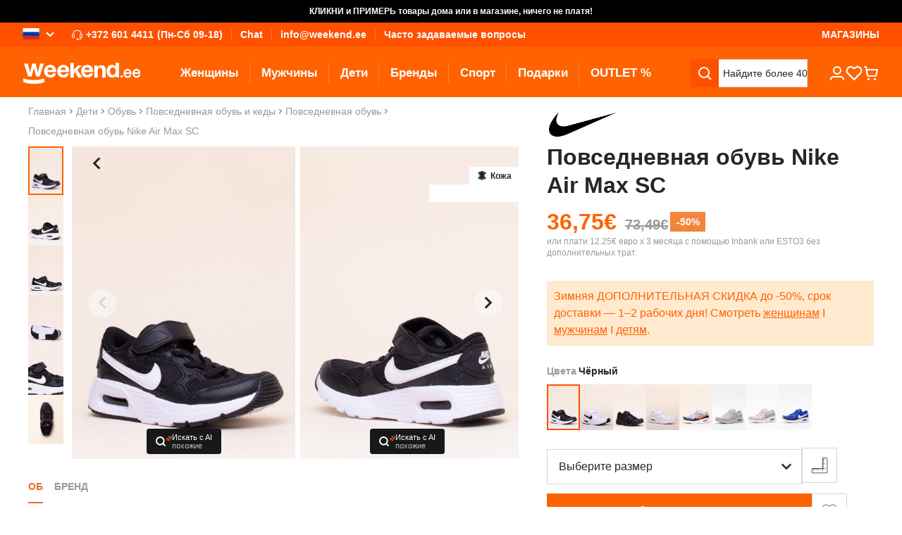

--- FILE ---
content_type: text/css
request_url: https://content.miros.services/frontend/public/main/wordless-search/assets/style-DEIFXIfD.css
body_size: 12814
content:
*,:before,:after{--tw-border-spacing-x: 0;--tw-border-spacing-y: 0;--tw-translate-x: 0;--tw-translate-y: 0;--tw-rotate: 0;--tw-skew-x: 0;--tw-skew-y: 0;--tw-scale-x: 1;--tw-scale-y: 1;--tw-pan-x: ;--tw-pan-y: ;--tw-pinch-zoom: ;--tw-scroll-snap-strictness: proximity;--tw-gradient-from-position: ;--tw-gradient-via-position: ;--tw-gradient-to-position: ;--tw-ordinal: ;--tw-slashed-zero: ;--tw-numeric-figure: ;--tw-numeric-spacing: ;--tw-numeric-fraction: ;--tw-ring-inset: ;--tw-ring-offset-width: 0px;--tw-ring-offset-color: #fff;--tw-ring-color: rgb(59 130 246 / .5);--tw-ring-offset-shadow: 0 0 #0000;--tw-ring-shadow: 0 0 #0000;--tw-shadow: 0 0 #0000;--tw-shadow-colored: 0 0 #0000;--tw-blur: ;--tw-brightness: ;--tw-contrast: ;--tw-grayscale: ;--tw-hue-rotate: ;--tw-invert: ;--tw-saturate: ;--tw-sepia: ;--tw-drop-shadow: ;--tw-backdrop-blur: ;--tw-backdrop-brightness: ;--tw-backdrop-contrast: ;--tw-backdrop-grayscale: ;--tw-backdrop-hue-rotate: ;--tw-backdrop-invert: ;--tw-backdrop-opacity: ;--tw-backdrop-saturate: ;--tw-backdrop-sepia: }::backdrop{--tw-border-spacing-x: 0;--tw-border-spacing-y: 0;--tw-translate-x: 0;--tw-translate-y: 0;--tw-rotate: 0;--tw-skew-x: 0;--tw-skew-y: 0;--tw-scale-x: 1;--tw-scale-y: 1;--tw-pan-x: ;--tw-pan-y: ;--tw-pinch-zoom: ;--tw-scroll-snap-strictness: proximity;--tw-gradient-from-position: ;--tw-gradient-via-position: ;--tw-gradient-to-position: ;--tw-ordinal: ;--tw-slashed-zero: ;--tw-numeric-figure: ;--tw-numeric-spacing: ;--tw-numeric-fraction: ;--tw-ring-inset: ;--tw-ring-offset-width: 0px;--tw-ring-offset-color: #fff;--tw-ring-color: rgb(59 130 246 / .5);--tw-ring-offset-shadow: 0 0 #0000;--tw-ring-shadow: 0 0 #0000;--tw-shadow: 0 0 #0000;--tw-shadow-colored: 0 0 #0000;--tw-blur: ;--tw-brightness: ;--tw-contrast: ;--tw-grayscale: ;--tw-hue-rotate: ;--tw-invert: ;--tw-saturate: ;--tw-sepia: ;--tw-drop-shadow: ;--tw-backdrop-blur: ;--tw-backdrop-brightness: ;--tw-backdrop-contrast: ;--tw-backdrop-grayscale: ;--tw-backdrop-hue-rotate: ;--tw-backdrop-invert: ;--tw-backdrop-opacity: ;--tw-backdrop-saturate: ;--tw-backdrop-sepia: }.miros-sr-only{position:absolute!important;width:1px!important;height:1px!important;padding:0!important;margin:-1px!important;overflow:hidden!important;clip:rect(0,0,0,0)!important;white-space:nowrap!important;border-width:0!important}.miros-pointer-events-none{pointer-events:none!important}.miros-pointer-events-auto{pointer-events:auto!important}.miros-invisible{visibility:hidden!important}.miros-fixed{position:fixed!important}.miros-absolute{position:absolute!important}.miros-relative{position:relative!important}.-miros-inset-1{inset:-4px!important}.miros-inset-0{inset:0!important}.miros-inset-x-0{left:0!important;right:0!important}.miros-inset-y-0{top:0!important;bottom:0!important}.-miros-bottom-2{bottom:-8px!important}.-miros-right-2{right:-8px!important}.-miros-top-1{top:-4px!important}.miros-bottom-0{bottom:0!important}.miros-bottom-1{bottom:4px!important}.miros-bottom-16{bottom:64px!important}.miros-bottom-5{bottom:20px!important}.miros-left-0{left:0!important}.miros-left-2{left:8px!important}.miros-right-0{right:0!important}.miros-right-1{right:4px!important}.miros-right-2{right:8px!important}.miros-right-3{right:12px!important}.miros-right-4{right:16px!important}.miros-right-5{right:20px!important}.miros-right-6{right:24px!important}.miros-right-9{right:36px!important}.miros-top-0{top:0!important}.miros-top-1\/2{top:50%!important}.miros-top-2{top:8px!important}.miros-top-4{top:16px!important}.miros-z-10{z-index:10!important}.miros-z-20{z-index:20!important}.miros-z-30{z-index:30!important}.miros-z-50{z-index:50!important}.miros-z-\[11\]{z-index:11!important}.miros-z-\[12\]{z-index:12!important}.miros-z-\[2147483647\]{z-index:2147483647!important}.miros-z-\[99999999999\]{z-index:99999999999!important}.miros-order-1{order:1!important}.miros-order-2{order:2!important}.miros-order-first{order:-9999!important}.miros-order-last{order:9999!important}.miros-order-none{order:0!important}.miros-m-0{margin:0!important}.miros-mx-2{margin-left:8px!important;margin-right:8px!important}.miros-mx-2\.5{margin-left:10px!important;margin-right:10px!important}.miros-mx-4{margin-left:16px!important;margin-right:16px!important}.miros-mx-auto{margin-left:auto!important;margin-right:auto!important}.miros-my-1{margin-top:4px!important;margin-bottom:4px!important}.miros-my-2{margin-top:8px!important;margin-bottom:8px!important}.-miros-mb-1{margin-bottom:-4px!important}.-miros-mr-1{margin-right:-4px!important}.-miros-mt-2{margin-top:-8px!important}.-miros-mt-2\.5{margin-top:-10px!important}.-miros-mt-\[26px\]{margin-top:-26px!important}.miros-mb-0{margin-bottom:0!important}.miros-mb-2{margin-bottom:8px!important}.miros-ml-1{margin-left:4px!important}.miros-ml-2{margin-left:8px!important}.miros-ml-6{margin-left:24px!important}.miros-mr-1{margin-right:4px!important}.miros-mr-1\.5{margin-right:6px!important}.miros-mr-2{margin-right:8px!important}.miros-mr-3{margin-right:12px!important}.miros-mr-3\.5{margin-right:14px!important}.miros-mr-6{margin-right:24px!important}.miros-mt-0{margin-top:0!important}.miros-mt-1{margin-top:4px!important}.miros-mt-10{margin-top:40px!important}.miros-mt-2{margin-top:8px!important}.miros-mt-3{margin-top:12px!important}.miros-mt-4{margin-top:16px!important}.miros-mt-6{margin-top:24px!important}.miros-mt-8{margin-top:32px!important}.miros-box-border{box-sizing:border-box!important}.miros-line-clamp-1{overflow:hidden!important;display:-webkit-box!important;-webkit-box-orient:vertical!important;-webkit-line-clamp:1!important}.miros-line-clamp-2{overflow:hidden!important;display:-webkit-box!important;-webkit-box-orient:vertical!important;-webkit-line-clamp:2!important}.miros-block{display:block!important}.miros-inline-block{display:inline-block!important}.miros-flex{display:flex!important}.miros-inline-flex{display:inline-flex!important}.miros-grid{display:grid!important}.miros-contents{display:contents!important}.miros-hidden{display:none!important}.miros-aspect-auto{aspect-ratio:auto!important}.miros-aspect-square{aspect-ratio:1 / 1!important}.miros-size-1{width:4px!important;height:4px!important}.miros-size-12{width:48px!important;height:48px!important}.miros-size-2{width:8px!important;height:8px!important}.miros-size-3{width:12px!important;height:12px!important}.miros-size-4{width:16px!important;height:16px!important}.miros-size-5{width:20px!important;height:20px!important}.miros-size-6{width:24px!important;height:24px!important}.miros-size-\[60px\]{width:60px!important;height:60px!important}.miros-h-0{height:0px!important}.miros-h-1{height:4px!important}.miros-h-10{height:40px!important}.miros-h-14{height:56px!important}.miros-h-16{height:64px!important}.miros-h-18{height:72px!important}.miros-h-20{height:80px!important}.miros-h-3{height:12px!important}.miros-h-3\.5{height:14px!important}.miros-h-4{height:16px!important}.miros-h-4\.5{height:18px!important}.miros-h-5{height:20px!important}.miros-h-6{height:24px!important}.miros-h-7{height:28px!important}.miros-h-8{height:32px!important}.miros-h-9{height:36px!important}.miros-h-\[100svh\]{height:100svh!important}.miros-h-\[16px\]{height:16px!important}.miros-h-\[191px\]{height:191px!important}.miros-h-\[20px\]{height:20px!important}.miros-h-\[28px\]{height:28px!important}.miros-h-\[40px\]{height:40px!important}.miros-h-\[60px\]{height:60px!important}.miros-h-\[82px\]{height:82px!important}.miros-h-\[92px\]{height:92px!important}.miros-h-\[calc\(theme\(fontSize\.2xl\)\*theme\(lineHeight\.tight\)\)\]{height:30px!important}.miros-h-\[calc\(theme\(fontSize\.3xl\)\*theme\(lineHeight\.tight\)\)\]{height:37.5px!important}.miros-h-\[calc\(theme\(fontSize\.4xl\)\*theme\(lineHeight\.tight\)\)\]{height:45px!important}.miros-h-\[calc\(theme\(fontSize\.base\)\*theme\(lineHeight\.tight\)\)\]{height:20px!important}.miros-h-\[calc\(theme\(fontSize\.lg\)\*theme\(lineHeight\.tight\)\)\]{height:22.5px!important}.miros-h-\[calc\(theme\(fontSize\.sm\)\*theme\(lineHeight\.csd\)\*2\)\]{height:calc(14px * 1.1 * 2)!important}.miros-h-\[calc\(theme\(fontSize\.xl\)\*theme\(lineHeight\.tight\)\)\]{height:25px!important}.miros-h-\[var\(--miros-description-height\)\]{height:var(--miros-description-height)!important}.miros-h-auto{height:auto!important}.miros-h-full{height:100%!important}.miros-max-h-28{max-height:112px!important}.miros-max-h-32{max-height:128px!important}.miros-max-h-4{max-height:16px!important}.miros-max-h-6{max-height:24px!important}.miros-max-h-\[110px\]{max-height:110px!important}.miros-max-h-\[38px\]{max-height:38px!important}.miros-max-h-\[40vh\]{max-height:40vh!important}.miros-max-h-\[70vh\]{max-height:70vh!important}.miros-max-h-\[75vh\]{max-height:75vh!important}.miros-min-h-\[400px\]{min-height:400px!important}.miros-min-h-\[50vh\]{min-height:50vh!important}.miros-min-h-full{min-height:100%!important}.miros-w-0{width:0px!important}.miros-w-0\.5{width:2px!important}.miros-w-1\/2{width:50%!important}.miros-w-1\/4{width:25%!important}.miros-w-10{width:40px!important}.miros-w-11\/12{width:91.666667%!important}.miros-w-12{width:48px!important}.miros-w-14{width:56px!important}.miros-w-2\/3{width:66.666667%!important}.miros-w-2\/5{width:40%!important}.miros-w-20{width:80px!important}.miros-w-3{width:12px!important}.miros-w-3\.5{width:14px!important}.miros-w-3\/4{width:75%!important}.miros-w-4{width:16px!important}.miros-w-4\/5{width:80%!important}.miros-w-5{width:20px!important}.miros-w-6{width:24px!important}.miros-w-8{width:32px!important}.miros-w-\[129px\]{width:129px!important}.miros-w-\[149px\]{width:149px!important}.miros-w-\[210px\]{width:210px!important}.miros-w-\[30\%\]{width:30%!important}.miros-w-\[300px\]{width:300px!important}.miros-w-\[36px\]{width:36px!important}.miros-w-\[49\%\]{width:49%!important}.miros-w-auto{width:auto!important}.miros-w-fit{width:-moz-fit-content!important;width:fit-content!important}.miros-w-full{width:100%!important}.miros-w-screen{width:100vw!important}.miros-min-w-0{min-width:0px!important}.miros-min-w-12{min-width:48px!important}.miros-min-w-\[132px\]{min-width:132px!important}.miros-min-w-fit{min-width:-moz-fit-content!important;min-width:fit-content!important}.miros-max-w-44{max-width:176px!important}.miros-max-w-\[129px\]{max-width:129px!important}.miros-max-w-\[149px\]{max-width:149px!important}.miros-max-w-\[18ch\]{max-width:18ch!important}.miros-max-w-\[50px\]{max-width:50px!important}.miros-max-w-full{max-width:100%!important}.miros-max-w-lg{max-width:512px!important}.miros-max-w-md{max-width:448px!important}.miros-flex-1{flex:1 1 0%!important}.miros-flex-shrink-0{flex-shrink:0!important}.-miros-translate-x-8{--tw-translate-x: -32px !important;transform:translate(var(--tw-translate-x),var(--tw-translate-y)) rotate(var(--tw-rotate)) skew(var(--tw-skew-x)) skewY(var(--tw-skew-y)) scaleX(var(--tw-scale-x)) scaleY(var(--tw-scale-y))!important}.-miros-translate-x-full{--tw-translate-x: -100% !important;transform:translate(var(--tw-translate-x),var(--tw-translate-y)) rotate(var(--tw-rotate)) skew(var(--tw-skew-x)) skewY(var(--tw-skew-y)) scaleX(var(--tw-scale-x)) scaleY(var(--tw-scale-y))!important}.-miros-translate-y-\[80vh\]{--tw-translate-y: -80vh !important;transform:translate(var(--tw-translate-x),var(--tw-translate-y)) rotate(var(--tw-rotate)) skew(var(--tw-skew-x)) skewY(var(--tw-skew-y)) scaleX(var(--tw-scale-x)) scaleY(var(--tw-scale-y))!important}.miros--translate-y-1\/2{--tw-translate-y: -50% !important;transform:translate(var(--tw-translate-x),var(--tw-translate-y)) rotate(var(--tw-rotate)) skew(var(--tw-skew-x)) skewY(var(--tw-skew-y)) scaleX(var(--tw-scale-x)) scaleY(var(--tw-scale-y))!important}.miros-translate-x-0{--tw-translate-x: 0px !important;transform:translate(var(--tw-translate-x),var(--tw-translate-y)) rotate(var(--tw-rotate)) skew(var(--tw-skew-x)) skewY(var(--tw-skew-y)) scaleX(var(--tw-scale-x)) scaleY(var(--tw-scale-y))!important}.miros-translate-x-full{--tw-translate-x: 100% !important;transform:translate(var(--tw-translate-x),var(--tw-translate-y)) rotate(var(--tw-rotate)) skew(var(--tw-skew-x)) skewY(var(--tw-skew-y)) scaleX(var(--tw-scale-x)) scaleY(var(--tw-scale-y))!important}.miros-translate-y-0{--tw-translate-y: 0px !important;transform:translate(var(--tw-translate-x),var(--tw-translate-y)) rotate(var(--tw-rotate)) skew(var(--tw-skew-x)) skewY(var(--tw-skew-y)) scaleX(var(--tw-scale-x)) scaleY(var(--tw-scale-y))!important}.miros-translate-y-2{--tw-translate-y: 8px !important;transform:translate(var(--tw-translate-x),var(--tw-translate-y)) rotate(var(--tw-rotate)) skew(var(--tw-skew-x)) skewY(var(--tw-skew-y)) scaleX(var(--tw-scale-x)) scaleY(var(--tw-scale-y))!important}.miros-translate-y-full{--tw-translate-y: 100% !important;transform:translate(var(--tw-translate-x),var(--tw-translate-y)) rotate(var(--tw-rotate)) skew(var(--tw-skew-x)) skewY(var(--tw-skew-y)) scaleX(var(--tw-scale-x)) scaleY(var(--tw-scale-y))!important}.-miros-rotate-90{--tw-rotate: -90deg !important;transform:translate(var(--tw-translate-x),var(--tw-translate-y)) rotate(var(--tw-rotate)) skew(var(--tw-skew-x)) skewY(var(--tw-skew-y)) scaleX(var(--tw-scale-x)) scaleY(var(--tw-scale-y))!important}.miros-rotate-90{--tw-rotate: 90deg !important;transform:translate(var(--tw-translate-x),var(--tw-translate-y)) rotate(var(--tw-rotate)) skew(var(--tw-skew-x)) skewY(var(--tw-skew-y)) scaleX(var(--tw-scale-x)) scaleY(var(--tw-scale-y))!important}.miros-scale-100{--tw-scale-x: 1 !important;--tw-scale-y: 1 !important;transform:translate(var(--tw-translate-x),var(--tw-translate-y)) rotate(var(--tw-rotate)) skew(var(--tw-skew-x)) skewY(var(--tw-skew-y)) scaleX(var(--tw-scale-x)) scaleY(var(--tw-scale-y))!important}.miros-scale-95{--tw-scale-x: .95 !important;--tw-scale-y: .95 !important;transform:translate(var(--tw-translate-x),var(--tw-translate-y)) rotate(var(--tw-rotate)) skew(var(--tw-skew-x)) skewY(var(--tw-skew-y)) scaleX(var(--tw-scale-x)) scaleY(var(--tw-scale-y))!important}.miros-transform{transform:translate(var(--tw-translate-x),var(--tw-translate-y)) rotate(var(--tw-rotate)) skew(var(--tw-skew-x)) skewY(var(--tw-skew-y)) scaleX(var(--tw-scale-x)) scaleY(var(--tw-scale-y))!important}.miros-transform-gpu{transform:translate3d(var(--tw-translate-x),var(--tw-translate-y),0) rotate(var(--tw-rotate)) skew(var(--tw-skew-x)) skewY(var(--tw-skew-y)) scaleX(var(--tw-scale-x)) scaleY(var(--tw-scale-y))!important}@keyframes miros-blink{to{opacity:1}50%{opacity:0}}.miros-animate-blink{animation:miros-blink 1s infinite!important}.miros-animate-grow-and-fade-1{animation:miros-grow-and-fade 3s infinite ease-out!important}.miros-animate-grow-and-fade-2{animation:miros-grow-and-fade 3s infinite ease-out both 1s!important}@keyframes miros-grow-and-fade{0%{opacity:.25;transform:scale(0)}to{opacity:0;transform:scale(1)}}.miros-animate-grow-and-fade-3{animation:miros-grow-and-fade 3s infinite ease-out both 2s!important}@keyframes miros-onboarding-trail{0%,20%{transform:translateY(-80%)}25%,45%{transform:translateY(-60%)}50%,70%{transform:translateY(-40%)}75%,95%{transform:translateY(-20%)}to{transform:translateY(0)}}.miros-animate-onboarding-trail{animation:miros-onboarding-trail 7s cubic-bezier(.83,0,.17,1) infinite!important}@keyframes miros-pulse{50%{opacity:.5}}.miros-animate-pulse{animation:miros-pulse 2s cubic-bezier(.4,0,.6,1) infinite!important}@keyframes miros-ring-flash{0%{box-shadow:0 0 #a1a1aa}75%{box-shadow:0 0 0 5px #a1a1aa00}to{box-shadow:0 0 #a1a1aa00}}.miros-animate-ring-flash{animation:miros-ring-flash 2s ease-out 3!important}.miros-cursor-pointer{cursor:pointer!important}.miros-select-none{-webkit-user-select:none!important;-moz-user-select:none!important;user-select:none!important}.miros-resize-none{resize:none!important}.miros-list-none{list-style-type:none!important}.miros-grid-flow-col-dense{grid-auto-flow:column dense!important}.miros-grid-cols-1{grid-template-columns:repeat(1,minmax(0,1fr))!important}.miros-grid-rows-2{grid-template-rows:repeat(2,minmax(0,1fr))!important}.miros-flex-row{flex-direction:row!important}.miros-flex-col{flex-direction:column!important}.miros-flex-wrap{flex-wrap:wrap!important}.miros-items-start{align-items:flex-start!important}.miros-items-center{align-items:center!important}.miros-items-baseline{align-items:baseline!important}.miros-justify-start{justify-content:flex-start!important}.miros-justify-end{justify-content:flex-end!important}.miros-justify-center{justify-content:center!important}.miros-justify-between{justify-content:space-between!important}.miros-gap-0{gap:0px!important}.miros-gap-0\.5{gap:2px!important}.miros-gap-1{gap:4px!important}.miros-gap-1\.5{gap:6px!important}.miros-gap-2{gap:8px!important}.miros-gap-2\.5{gap:10px!important}.miros-gap-3{gap:12px!important}.miros-gap-4{gap:16px!important}.miros-gap-6{gap:24px!important}.miros-gap-8{gap:32px!important}.miros-gap-\[6px\]{gap:6px!important}.miros-gap-x-0{-moz-column-gap:0px!important;column-gap:0px!important}.miros-gap-x-0\.5{-moz-column-gap:2px!important;column-gap:2px!important}.miros-gap-x-1{-moz-column-gap:4px!important;column-gap:4px!important}.miros-gap-x-1\.5{-moz-column-gap:6px!important;column-gap:6px!important}.miros-gap-x-4{-moz-column-gap:16px!important;column-gap:16px!important}.miros-gap-y-3{row-gap:12px!important}.miros-gap-y-5{row-gap:20px!important}.miros-space-x-1>:not([hidden])~:not([hidden]){--tw-space-x-reverse: 0 !important;margin-right:calc(4px * var(--tw-space-x-reverse))!important;margin-left:calc(4px * calc(1 - var(--tw-space-x-reverse)))!important}.miros-space-x-1\.5>:not([hidden])~:not([hidden]){--tw-space-x-reverse: 0 !important;margin-right:calc(6px * var(--tw-space-x-reverse))!important;margin-left:calc(6px * calc(1 - var(--tw-space-x-reverse)))!important}.miros-space-x-2>:not([hidden])~:not([hidden]){--tw-space-x-reverse: 0 !important;margin-right:calc(8px * var(--tw-space-x-reverse))!important;margin-left:calc(8px * calc(1 - var(--tw-space-x-reverse)))!important}.miros-space-x-2\.5>:not([hidden])~:not([hidden]){--tw-space-x-reverse: 0 !important;margin-right:calc(10px * var(--tw-space-x-reverse))!important;margin-left:calc(10px * calc(1 - var(--tw-space-x-reverse)))!important}.miros-space-x-3>:not([hidden])~:not([hidden]){--tw-space-x-reverse: 0 !important;margin-right:calc(12px * var(--tw-space-x-reverse))!important;margin-left:calc(12px * calc(1 - var(--tw-space-x-reverse)))!important}.miros-space-x-4>:not([hidden])~:not([hidden]){--tw-space-x-reverse: 0 !important;margin-right:calc(16px * var(--tw-space-x-reverse))!important;margin-left:calc(16px * calc(1 - var(--tw-space-x-reverse)))!important}.miros-space-y-1>:not([hidden])~:not([hidden]){--tw-space-y-reverse: 0 !important;margin-top:calc(4px * calc(1 - var(--tw-space-y-reverse)))!important;margin-bottom:calc(4px * var(--tw-space-y-reverse))!important}.miros-space-y-2>:not([hidden])~:not([hidden]){--tw-space-y-reverse: 0 !important;margin-top:calc(8px * calc(1 - var(--tw-space-y-reverse)))!important;margin-bottom:calc(8px * var(--tw-space-y-reverse))!important}.miros-space-y-4>:not([hidden])~:not([hidden]){--tw-space-y-reverse: 0 !important;margin-top:calc(16px * calc(1 - var(--tw-space-y-reverse)))!important;margin-bottom:calc(16px * var(--tw-space-y-reverse))!important}.miros-overflow-auto{overflow:auto!important}.miros-overflow-hidden{overflow:hidden!important}.miros-overflow-visible{overflow:visible!important}.miros-overflow-x-auto{overflow-x:auto!important}.miros-overflow-y-auto{overflow-y:auto!important}.miros-truncate{overflow:hidden!important;text-overflow:ellipsis!important;white-space:nowrap!important}.miros-hyphens-none{hyphens:none!important}.miros-whitespace-normal{white-space:normal!important}.miros-whitespace-nowrap{white-space:nowrap!important}.miros-break-words{overflow-wrap:break-word!important}.miros-rounded{border-radius:.25rem!important}.miros-rounded-2xl{border-radius:1rem!important}.miros-rounded-\[30px\]{border-radius:30px!important}.miros-rounded-full{border-radius:9999px!important}.miros-rounded-lg{border-radius:.5rem!important}.miros-rounded-md{border-radius:.375rem!important}.miros-rounded-none{border-radius:0!important}.miros-rounded-sm{border-radius:.125rem!important}.miros-rounded-xl{border-radius:.75rem!important}.miros-rounded-bl-md{border-bottom-left-radius:.375rem!important}.miros-rounded-tl-md{border-top-left-radius:.375rem!important}.miros-border{border-width:1px!important}.miros-border-0{border-width:0px!important}.miros-border-2{border-width:2px!important}.miros-border-4{border-width:4px!important}.miros-border-8{border-width:8px!important}.miros-border-b{border-bottom-width:1px!important}.miros-border-b-0{border-bottom-width:0px!important}.miros-border-l{border-left-width:1px!important}.miros-border-l-0{border-left-width:0px!important}.miros-border-r-0{border-right-width:0px!important}.miros-border-t{border-top-width:1px!important}.miros-border-t-0{border-top-width:0px!important}.miros-border-solid{border-style:solid!important}.miros-border-dashed{border-style:dashed!important}.miros-border-dotted{border-style:dotted!important}.miros-border-double{border-style:double!important}.miros-border-none{border-style:none!important}.miros-border-\[\#CD01A7\]{--tw-border-opacity: 1 !important;border-color:rgb(205 1 167 / var(--tw-border-opacity))!important}.miros-border-amber-500{--tw-border-opacity: 1 !important;border-color:rgb(245 158 11 / var(--tw-border-opacity))!important}.miros-border-amber-700{--tw-border-opacity: 1 !important;border-color:rgb(180 83 9 / var(--tw-border-opacity))!important}.miros-border-black{--tw-border-opacity: 1 !important;border-color:rgb(0 0 0 / var(--tw-border-opacity))!important}.miros-border-blue-500{--tw-border-opacity: 1 !important;border-color:rgb(59 130 246 / var(--tw-border-opacity))!important}.miros-border-blue-700{--tw-border-opacity: 1 !important;border-color:rgb(29 78 216 / var(--tw-border-opacity))!important}.miros-border-gray-300{--tw-border-opacity: 1 !important;border-color:rgb(209 213 219 / var(--tw-border-opacity))!important}.miros-border-indigo-500{--tw-border-opacity: 1 !important;border-color:rgb(99 102 241 / var(--tw-border-opacity))!important}.miros-border-indigo-700{--tw-border-opacity: 1 !important;border-color:rgb(67 56 202 / var(--tw-border-opacity))!important}.miros-border-miros-entry{border-color:var(--miros-entry-color)!important}.miros-border-miros-price-discounted{border-color:var(--miros-price-discounted-color)!important}.miros-border-miros-primary{border-color:var(--miros-primary-color)!important}.miros-border-miros-primary-light{border-color:var(--miros-primary-color-light)!important}.miros-border-miros-secondary{border-color:var(--miros-secondary-color)!important}.miros-border-miros-secondary-light{border-color:var(--miros-secondary-color-light)!important}.miros-border-orange-500{--tw-border-opacity: 1 !important;border-color:rgb(249 115 22 / var(--tw-border-opacity))!important}.miros-border-orange-700{--tw-border-opacity: 1 !important;border-color:rgb(194 65 12 / var(--tw-border-opacity))!important}.miros-border-pink-500{--tw-border-opacity: 1 !important;border-color:rgb(236 72 153 / var(--tw-border-opacity))!important}.miros-border-pink-700{--tw-border-opacity: 1 !important;border-color:rgb(190 24 93 / var(--tw-border-opacity))!important}.miros-border-purple-500{--tw-border-opacity: 1 !important;border-color:rgb(168 85 247 / var(--tw-border-opacity))!important}.miros-border-purple-700{--tw-border-opacity: 1 !important;border-color:rgb(126 34 206 / var(--tw-border-opacity))!important}.miros-border-red-500{--tw-border-opacity: 1 !important;border-color:rgb(239 68 68 / var(--tw-border-opacity))!important}.miros-border-red-700{--tw-border-opacity: 1 !important;border-color:rgb(185 28 28 / var(--tw-border-opacity))!important}.miros-border-teal-500{--tw-border-opacity: 1 !important;border-color:rgb(20 184 166 / var(--tw-border-opacity))!important}.miros-border-teal-700{--tw-border-opacity: 1 !important;border-color:rgb(15 118 110 / var(--tw-border-opacity))!important}.miros-border-transparent{border-color:transparent!important}.miros-border-white{--tw-border-opacity: 1 !important;border-color:rgb(255 255 255 / var(--tw-border-opacity))!important}.miros-border-white\/20{border-color:#fff3!important}.miros-border-zinc-100{--tw-border-opacity: 1 !important;border-color:rgb(244 244 245 / var(--tw-border-opacity))!important}.miros-border-zinc-200{--tw-border-opacity: 1 !important;border-color:rgb(228 228 231 / var(--tw-border-opacity))!important}.miros-border-zinc-300{--tw-border-opacity: 1 !important;border-color:rgb(212 212 216 / var(--tw-border-opacity))!important}.miros-border-zinc-400{--tw-border-opacity: 1 !important;border-color:rgb(161 161 170 / var(--tw-border-opacity))!important}.miros-border-zinc-500{--tw-border-opacity: 1 !important;border-color:rgb(113 113 122 / var(--tw-border-opacity))!important}.miros-border-zinc-600{--tw-border-opacity: 1 !important;border-color:rgb(82 82 91 / var(--tw-border-opacity))!important}.miros-border-zinc-700{--tw-border-opacity: 1 !important;border-color:rgb(63 63 70 / var(--tw-border-opacity))!important}.miros-border-zinc-800{--tw-border-opacity: 1 !important;border-color:rgb(39 39 42 / var(--tw-border-opacity))!important}.miros-border-zinc-900{--tw-border-opacity: 1 !important;border-color:rgb(24 24 27 / var(--tw-border-opacity))!important}.miros-border-zinc-950{--tw-border-opacity: 1 !important;border-color:rgb(9 9 11 / var(--tw-border-opacity))!important}.miros-bg-\[\#18181B\],.miros-bg-\[\#18181b\]{--tw-bg-opacity: 1 !important;background-color:rgb(24 24 27 / var(--tw-bg-opacity))!important}.miros-bg-\[\#CD01A7\]{--tw-bg-opacity: 1 !important;background-color:rgb(205 1 167 / var(--tw-bg-opacity))!important}.miros-bg-\[\#FF5F00\]{--tw-bg-opacity: 1 !important;background-color:rgb(255 95 0 / var(--tw-bg-opacity))!important}.miros-bg-amber-100{--tw-bg-opacity: 1 !important;background-color:rgb(254 243 199 / var(--tw-bg-opacity))!important}.miros-bg-amber-500{--tw-bg-opacity: 1 !important;background-color:rgb(245 158 11 / var(--tw-bg-opacity))!important}.miros-bg-black{--tw-bg-opacity: 1 !important;background-color:rgb(0 0 0 / var(--tw-bg-opacity))!important}.miros-bg-blue-100{--tw-bg-opacity: 1 !important;background-color:rgb(219 234 254 / var(--tw-bg-opacity))!important}.miros-bg-blue-500{--tw-bg-opacity: 1 !important;background-color:rgb(59 130 246 / var(--tw-bg-opacity))!important}.miros-bg-indigo-100{--tw-bg-opacity: 1 !important;background-color:rgb(224 231 255 / var(--tw-bg-opacity))!important}.miros-bg-indigo-500{--tw-bg-opacity: 1 !important;background-color:rgb(99 102 241 / var(--tw-bg-opacity))!important}.miros-bg-miros-entry{background-color:var(--miros-entry-color)!important}.miros-bg-miros-price-discounted{background-color:var(--miros-price-discounted-color)!important}.miros-bg-miros-primary{background-color:var(--miros-primary-color)!important}.miros-bg-miros-primary-light{background-color:var(--miros-primary-color-light)!important}.miros-bg-miros-secondary{background-color:var(--miros-secondary-color)!important}.miros-bg-miros-secondary-light{background-color:var(--miros-secondary-color-light)!important}.miros-bg-orange-100{--tw-bg-opacity: 1 !important;background-color:rgb(255 237 213 / var(--tw-bg-opacity))!important}.miros-bg-orange-500{--tw-bg-opacity: 1 !important;background-color:rgb(249 115 22 / var(--tw-bg-opacity))!important}.miros-bg-pink-100{--tw-bg-opacity: 1 !important;background-color:rgb(252 231 243 / var(--tw-bg-opacity))!important}.miros-bg-pink-500{--tw-bg-opacity: 1 !important;background-color:rgb(236 72 153 / var(--tw-bg-opacity))!important}.miros-bg-purple-100{--tw-bg-opacity: 1 !important;background-color:rgb(243 232 255 / var(--tw-bg-opacity))!important}.miros-bg-purple-500{--tw-bg-opacity: 1 !important;background-color:rgb(168 85 247 / var(--tw-bg-opacity))!important}.miros-bg-red-100{--tw-bg-opacity: 1 !important;background-color:rgb(254 226 226 / var(--tw-bg-opacity))!important}.miros-bg-red-500{--tw-bg-opacity: 1 !important;background-color:rgb(239 68 68 / var(--tw-bg-opacity))!important}.miros-bg-teal-100{--tw-bg-opacity: 1 !important;background-color:rgb(204 251 241 / var(--tw-bg-opacity))!important}.miros-bg-teal-500{--tw-bg-opacity: 1 !important;background-color:rgb(20 184 166 / var(--tw-bg-opacity))!important}.miros-bg-transparent{background-color:transparent!important}.miros-bg-white{--tw-bg-opacity: 1 !important;background-color:rgb(255 255 255 / var(--tw-bg-opacity))!important}.miros-bg-wordless-search-bg{--tw-bg-opacity: 1 !important;background-color:rgb(239 239 239 / var(--tw-bg-opacity))!important}.miros-bg-zinc-100{--tw-bg-opacity: 1 !important;background-color:rgb(244 244 245 / var(--tw-bg-opacity))!important}.miros-bg-zinc-200{--tw-bg-opacity: 1 !important;background-color:rgb(228 228 231 / var(--tw-bg-opacity))!important}.miros-bg-zinc-300{--tw-bg-opacity: 1 !important;background-color:rgb(212 212 216 / var(--tw-bg-opacity))!important}.miros-bg-zinc-400{--tw-bg-opacity: 1 !important;background-color:rgb(161 161 170 / var(--tw-bg-opacity))!important}.miros-bg-zinc-50{--tw-bg-opacity: 1 !important;background-color:rgb(250 250 250 / var(--tw-bg-opacity))!important}.miros-bg-zinc-500{--tw-bg-opacity: 1 !important;background-color:rgb(113 113 122 / var(--tw-bg-opacity))!important}.miros-bg-zinc-500\/75{background-color:#71717abf!important}.miros-bg-zinc-600{--tw-bg-opacity: 1 !important;background-color:rgb(82 82 91 / var(--tw-bg-opacity))!important}.miros-bg-zinc-700{--tw-bg-opacity: 1 !important;background-color:rgb(63 63 70 / var(--tw-bg-opacity))!important}.miros-bg-zinc-800{--tw-bg-opacity: 1 !important;background-color:rgb(39 39 42 / var(--tw-bg-opacity))!important}.miros-bg-zinc-900{--tw-bg-opacity: 1 !important;background-color:rgb(24 24 27 / var(--tw-bg-opacity))!important}.miros-bg-zinc-950{--tw-bg-opacity: 1 !important;background-color:rgb(9 9 11 / var(--tw-bg-opacity))!important}.miros-bg-zinc-950\/75{background-color:#09090bbf!important}.miros-bg-gradient-to-l{background-image:linear-gradient(to left,var(--tw-gradient-stops))!important}.miros-bg-gradient-to-r{background-image:linear-gradient(to right,var(--tw-gradient-stops))!important}.miros-bg-magenta-to-violet{background-image:linear-gradient(to bottom,#efa0e9,#8c7eaf)!important}.miros-bg-purple-to-pink{background-image:linear-gradient(to right,#5c0cf2,#c20aff)!important}.miros-bg-white-to-green{background-image:linear-gradient(to bottom,#fff,#f5f9f5)!important}.miros-from-transparent{--tw-gradient-from: transparent var(--tw-gradient-from-position) !important;--tw-gradient-to: rgb(0 0 0 / 0) var(--tw-gradient-to-position) !important;--tw-gradient-stops: var(--tw-gradient-from), var(--tw-gradient-to) !important}.miros-from-90\%{--tw-gradient-from-position: 90% !important}.miros-to-white{--tw-gradient-to: #fff var(--tw-gradient-to-position) !important}.miros-to-zinc-100{--tw-gradient-to: #f4f4f5 var(--tw-gradient-to-position) !important}.miros-bg-clip-text{-webkit-background-clip:text!important;background-clip:text!important}.miros-fill-green-700{fill:#15803d!important}.miros-fill-zinc-400{fill:#a1a1aa!important}.miros-stroke-amber-600\/50{stroke:#d9770680!important}.miros-stroke-black\/90{stroke:#000000e6!important}.miros-stroke-blue-600\/50{stroke:#2563eb80!important}.miros-stroke-indigo-600\/50{stroke:#4f46e580!important}.miros-stroke-orange-600\/50{stroke:#ea580c80!important}.miros-stroke-pink-600\/50{stroke:#db277780!important}.miros-stroke-purple-600\/50{stroke:#9333ea80!important}.miros-stroke-red-600\/50{stroke:#dc262680!important}.miros-stroke-teal-600\/50{stroke:#0d948880!important}.miros-stroke-transparent\/90{stroke:#000000e6!important}.miros-stroke-white\/75{stroke:#ffffffbf!important}.miros-stroke-zinc-100\/50{stroke:#f4f4f580!important}.miros-stroke-zinc-200\/50{stroke:#e4e4e780!important}.miros-stroke-zinc-300\/50{stroke:#d4d4d880!important}.miros-stroke-zinc-400\/50{stroke:#a1a1aa80!important}.miros-stroke-zinc-500\/50{stroke:#71717a80!important}.miros-stroke-zinc-600\/50{stroke:#52525b80!important}.miros-stroke-zinc-700\/50{stroke:#3f3f4680!important}.miros-stroke-zinc-800\/50{stroke:#27272a80!important}.miros-stroke-zinc-900\/50{stroke:#18181b80!important}.miros-stroke-zinc-950\/50{stroke:#09090b80!important}.miros-stroke-\[12px\]{stroke-width:12px!important}.miros-object-contain{-o-object-fit:contain!important;object-fit:contain!important}.miros-object-cover{-o-object-fit:cover!important;object-fit:cover!important}.miros-object-center{-o-object-position:center!important;object-position:center!important}.miros-p-0{padding:0!important}.miros-p-0\.5{padding:2px!important}.miros-p-1{padding:4px!important}.miros-p-2{padding:8px!important}.miros-p-2\.5{padding:10px!important}.miros-p-4{padding:16px!important}.miros-p-6{padding:24px!important}.miros-p-8{padding:32px!important}.miros-px-0{padding-left:0!important;padding-right:0!important}.miros-px-1{padding-left:4px!important;padding-right:4px!important}.miros-px-1\.5{padding-left:6px!important;padding-right:6px!important}.miros-px-2{padding-left:8px!important;padding-right:8px!important}.miros-px-3{padding-left:12px!important;padding-right:12px!important}.miros-px-4{padding-left:16px!important;padding-right:16px!important}.miros-px-6{padding-left:24px!important;padding-right:24px!important}.miros-px-8{padding-left:32px!important;padding-right:32px!important}.miros-px-\[10px\]{padding-left:10px!important;padding-right:10px!important}.miros-py-0{padding-top:0!important;padding-bottom:0!important}.miros-py-1{padding-top:4px!important;padding-bottom:4px!important}.miros-py-2{padding-top:8px!important;padding-bottom:8px!important}.miros-py-2\.5{padding-top:10px!important;padding-bottom:10px!important}.miros-py-3{padding-top:12px!important;padding-bottom:12px!important}.miros-py-4{padding-top:16px!important;padding-bottom:16px!important}.miros-py-7{padding-top:28px!important;padding-bottom:28px!important}.miros-py-8{padding-top:32px!important;padding-bottom:32px!important}.miros-py-\[6px\]{padding-top:6px!important;padding-bottom:6px!important}.miros-pb-10{padding-bottom:40px!important}.miros-pb-2{padding-bottom:8px!important}.miros-pb-4{padding-bottom:16px!important}.miros-pb-6{padding-bottom:24px!important}.miros-pb-\[12px\]{padding-bottom:12px!important}.miros-pl-12{padding-left:48px!important}.miros-pl-4{padding-left:16px!important}.miros-pl-8{padding-left:32px!important}.miros-pl-\[16px\]{padding-left:16px!important}.miros-pr-1{padding-right:4px!important}.miros-pr-10{padding-right:40px!important}.miros-pr-12{padding-right:48px!important}.miros-pr-18{padding-right:72px!important}.miros-pr-4{padding-right:16px!important}.miros-pr-6{padding-right:24px!important}.miros-pr-7{padding-right:28px!important}.miros-pr-9{padding-right:36px!important}.miros-pt-0{padding-top:0!important}.miros-pt-10{padding-top:40px!important}.miros-pt-2{padding-top:8px!important}.miros-pt-4{padding-top:16px!important}.miros-pt-\[12px\]{padding-top:12px!important}.miros-text-left{text-align:left!important}.miros-text-center{text-align:center!important}.miros-font-primary{font-family:var(--miros-font)!important}.miros-font-sans{font-family:ui-sans-serif,system-ui,sans-serif,"Apple Color Emoji","Segoe UI Emoji",Segoe UI Symbol,"Noto Color Emoji"!important}.miros-font-wordless-search{font-family:var(--miros-wordless-search-font)!important}.miros-text-2xl{font-size:24px!important;line-height:32px!important}.miros-text-3xl{font-size:30px!important;line-height:36px!important}.miros-text-4xl{font-size:36px!important;line-height:40px!important}.miros-text-\[10px\]{font-size:10px!important}.miros-text-\[12px\]{font-size:12px!important}.miros-text-\[14px\]{font-size:14px!important}.miros-text-\[32px\]{font-size:32px!important}.miros-text-base{font-size:16px!important;line-height:24px!important}.miros-text-lg{font-size:18px!important;line-height:28px!important}.miros-text-md\/18{font-size:15px!important;line-height:18px!important}.miros-text-sm{font-size:14px!important;line-height:20px!important}.miros-text-sm\/16{font-size:13px!important;line-height:16px!important}.miros-text-sm\/5{font-size:14px!important;line-height:20px!important}.miros-text-sm\/\[18px\]{font-size:14px!important;line-height:18px!important}.miros-text-sm\/\[20px\]{font-size:14px!important;line-height:20px!important}.miros-text-xl,.miros-text-xl\/7{font-size:20px!important;line-height:28px!important}.miros-text-xs{font-size:12px!important;line-height:16px!important}.miros-text-xs\/12{font-size:11px!important;line-height:12px!important}.miros-text-xs\/\[normal\]{font-size:12px!important;line-height:normal!important}.miros-font-black{font-weight:900!important}.miros-font-bold{font-weight:700!important}.miros-font-extrabold{font-weight:800!important}.miros-font-extralight{font-weight:200!important}.miros-font-light{font-weight:300!important}.miros-font-medium{font-weight:500!important}.miros-font-normal{font-weight:400!important}.miros-font-semibold{font-weight:600!important}.miros-font-thin{font-weight:100!important}.miros-uppercase{text-transform:uppercase!important}.miros-normal-case{text-transform:none!important}.miros-not-italic{font-style:normal!important}.miros-leading-5{line-height:20px!important}.miros-leading-7{line-height:28px!important}.miros-leading-\[1\.2\]{line-height:1.2!important}.miros-leading-\[1\.3\]{line-height:1.3!important}.miros-leading-\[100\%\]{line-height:100%!important}.miros-leading-\[16px\]{line-height:16px!important}.miros-leading-\[20px\]{line-height:20px!important}.miros-leading-csd{line-height:1.1!important}.miros-leading-none{line-height:1!important}.miros-leading-tight{line-height:1.25!important}.miros-tracking-normal{letter-spacing:0em!important}.miros-tracking-tight{letter-spacing:-.025em!important}.miros-text-\[\#18181B\]{--tw-text-opacity: 1 !important;color:rgb(24 24 27 / var(--tw-text-opacity))!important}.miros-text-\[\#CD01A7\]{--tw-text-opacity: 1 !important;color:rgb(205 1 167 / var(--tw-text-opacity))!important}.miros-text-amber-500{--tw-text-opacity: 1 !important;color:rgb(245 158 11 / var(--tw-text-opacity))!important}.miros-text-amber-600{--tw-text-opacity: 1 !important;color:rgb(217 119 6 / var(--tw-text-opacity))!important}.miros-text-black{--tw-text-opacity: 1 !important;color:rgb(0 0 0 / var(--tw-text-opacity))!important}.miros-text-blue-500{--tw-text-opacity: 1 !important;color:rgb(59 130 246 / var(--tw-text-opacity))!important}.miros-text-blue-600{--tw-text-opacity: 1 !important;color:rgb(37 99 235 / var(--tw-text-opacity))!important}.miros-text-gray-900{--tw-text-opacity: 1 !important;color:rgb(17 24 39 / var(--tw-text-opacity))!important}.miros-text-indigo-500{--tw-text-opacity: 1 !important;color:rgb(99 102 241 / var(--tw-text-opacity))!important}.miros-text-indigo-600{--tw-text-opacity: 1 !important;color:rgb(79 70 229 / var(--tw-text-opacity))!important}.miros-text-miros-entry{color:var(--miros-entry-color)!important}.miros-text-miros-price-discounted{color:var(--miros-price-discounted-color)!important}.miros-text-miros-primary{color:var(--miros-primary-color)!important}.miros-text-miros-primary-dark{color:var(--miros-primary-color-dark)!important}.miros-text-miros-secondary{color:var(--miros-secondary-color)!important}.miros-text-miros-secondary-dark{color:var(--miros-secondary-color-dark)!important}.miros-text-orange-500{--tw-text-opacity: 1 !important;color:rgb(249 115 22 / var(--tw-text-opacity))!important}.miros-text-orange-600{--tw-text-opacity: 1 !important;color:rgb(234 88 12 / var(--tw-text-opacity))!important}.miros-text-pink-500{--tw-text-opacity: 1 !important;color:rgb(236 72 153 / var(--tw-text-opacity))!important}.miros-text-pink-600{--tw-text-opacity: 1 !important;color:rgb(219 39 119 / var(--tw-text-opacity))!important}.miros-text-purple-500{--tw-text-opacity: 1 !important;color:rgb(168 85 247 / var(--tw-text-opacity))!important}.miros-text-purple-600{--tw-text-opacity: 1 !important;color:rgb(147 51 234 / var(--tw-text-opacity))!important}.miros-text-red-500{--tw-text-opacity: 1 !important;color:rgb(239 68 68 / var(--tw-text-opacity))!important}.miros-text-red-600{--tw-text-opacity: 1 !important;color:rgb(220 38 38 / var(--tw-text-opacity))!important}.miros-text-sky-600{--tw-text-opacity: 1 !important;color:rgb(2 132 199 / var(--tw-text-opacity))!important}.miros-text-teal-500{--tw-text-opacity: 1 !important;color:rgb(20 184 166 / var(--tw-text-opacity))!important}.miros-text-teal-600{--tw-text-opacity: 1 !important;color:rgb(13 148 136 / var(--tw-text-opacity))!important}.miros-text-transparent{color:transparent!important}.miros-text-white{--tw-text-opacity: 1 !important;color:rgb(255 255 255 / var(--tw-text-opacity))!important}.miros-text-zinc-100{--tw-text-opacity: 1 !important;color:rgb(244 244 245 / var(--tw-text-opacity))!important}.miros-text-zinc-200{--tw-text-opacity: 1 !important;color:rgb(228 228 231 / var(--tw-text-opacity))!important}.miros-text-zinc-300{--tw-text-opacity: 1 !important;color:rgb(212 212 216 / var(--tw-text-opacity))!important}.miros-text-zinc-400{--tw-text-opacity: 1 !important;color:rgb(161 161 170 / var(--tw-text-opacity))!important}.miros-text-zinc-50{--tw-text-opacity: 1 !important;color:rgb(250 250 250 / var(--tw-text-opacity))!important}.miros-text-zinc-500{--tw-text-opacity: 1 !important;color:rgb(113 113 122 / var(--tw-text-opacity))!important}.miros-text-zinc-600{--tw-text-opacity: 1 !important;color:rgb(82 82 91 / var(--tw-text-opacity))!important}.miros-text-zinc-700{--tw-text-opacity: 1 !important;color:rgb(63 63 70 / var(--tw-text-opacity))!important}.miros-text-zinc-800{--tw-text-opacity: 1 !important;color:rgb(39 39 42 / var(--tw-text-opacity))!important}.miros-text-zinc-900{--tw-text-opacity: 1 !important;color:rgb(24 24 27 / var(--tw-text-opacity))!important}.miros-text-zinc-950{--tw-text-opacity: 1 !important;color:rgb(9 9 11 / var(--tw-text-opacity))!important}.miros-text-opacity-\[0\.72\]{--tw-text-opacity: .72 !important}.miros-underline{text-decoration-line:underline!important}.miros-line-through{text-decoration-line:line-through!important}.miros-no-underline{text-decoration-line:none!important}.miros-decoration-transparent{text-decoration-color:transparent!important}.miros-decoration-solid{text-decoration-style:solid!important}.miros-underline-offset-1{text-underline-offset:1px!important}.miros-underline-offset-4{text-underline-offset:4px!important}.miros-caret-transparent{caret-color:transparent!important}.miros-opacity-0{opacity:0!important}.miros-opacity-100{opacity:1!important}.miros-shadow{--tw-shadow: 0 1px 3px 0 rgb(0 0 0 / .1), 0 1px 2px -1px rgb(0 0 0 / .1) !important;--tw-shadow-colored: 0 1px 3px 0 var(--tw-shadow-color), 0 1px 2px -1px var(--tw-shadow-color) !important;box-shadow:var(--tw-ring-offset-shadow, 0 0 #0000),var(--tw-ring-shadow, 0 0 #0000),var(--tw-shadow)!important}.miros-shadow-\[0px_-2px_15px_0px_rgba\(0\,0\,0\,0\.1\)\]{--tw-shadow: 0px -2px 15px 0px rgba(0,0,0,.1) !important;--tw-shadow-colored: 0px -2px 15px 0px var(--tw-shadow-color) !important;box-shadow:var(--tw-ring-offset-shadow, 0 0 #0000),var(--tw-ring-shadow, 0 0 #0000),var(--tw-shadow)!important}.miros-shadow-\[0px_1px_1px_0px_rgba\(0\,0\,0\,0\.1\)\]{--tw-shadow: 0px 1px 1px 0px rgba(0,0,0,.1) !important;--tw-shadow-colored: 0px 1px 1px 0px var(--tw-shadow-color) !important;box-shadow:var(--tw-ring-offset-shadow, 0 0 #0000),var(--tw-ring-shadow, 0 0 #0000),var(--tw-shadow)!important}.miros-shadow-\[3px_0px_7px_0px_rgba\(0\,0\,0\,0\.1\)\]{--tw-shadow: 3px 0px 7px 0px rgba(0,0,0,.1) !important;--tw-shadow-colored: 3px 0px 7px 0px var(--tw-shadow-color) !important;box-shadow:var(--tw-ring-offset-shadow, 0 0 #0000),var(--tw-ring-shadow, 0 0 #0000),var(--tw-shadow)!important}.miros-shadow-inner{--tw-shadow: inset 0 2px 4px 0 rgb(0 0 0 / .05) !important;--tw-shadow-colored: inset 0 2px 4px 0 var(--tw-shadow-color) !important;box-shadow:var(--tw-ring-offset-shadow, 0 0 #0000),var(--tw-ring-shadow, 0 0 #0000),var(--tw-shadow)!important}.miros-shadow-lg{--tw-shadow: 0 10px 15px -3px rgb(0 0 0 / .1), 0 4px 6px -4px rgb(0 0 0 / .1) !important;--tw-shadow-colored: 0 10px 15px -3px var(--tw-shadow-color), 0 4px 6px -4px var(--tw-shadow-color) !important;box-shadow:var(--tw-ring-offset-shadow, 0 0 #0000),var(--tw-ring-shadow, 0 0 #0000),var(--tw-shadow)!important}.miros-shadow-magenta-to-violet{--tw-shadow: 0 10px 25px -5px rgba(239, 160, 233, .4), 0 8px 10px -6px rgba(140, 126, 175, .4) !important;--tw-shadow-colored: 0 10px 25px -5px var(--tw-shadow-color), 0 8px 10px -6px var(--tw-shadow-color) !important;box-shadow:var(--tw-ring-offset-shadow, 0 0 #0000),var(--tw-ring-shadow, 0 0 #0000),var(--tw-shadow)!important}.miros-shadow-md{--tw-shadow: 0 4px 6px -1px rgb(0 0 0 / .1), 0 2px 4px -2px rgb(0 0 0 / .1) !important;--tw-shadow-colored: 0 4px 6px -1px var(--tw-shadow-color), 0 2px 4px -2px var(--tw-shadow-color) !important;box-shadow:var(--tw-ring-offset-shadow, 0 0 #0000),var(--tw-ring-shadow, 0 0 #0000),var(--tw-shadow)!important}.miros-shadow-none{--tw-shadow: 0 0 #0000 !important;--tw-shadow-colored: 0 0 #0000 !important;box-shadow:var(--tw-ring-offset-shadow, 0 0 #0000),var(--tw-ring-shadow, 0 0 #0000),var(--tw-shadow)!important}.miros-shadow-purple-to-pink{--tw-shadow: 0 10px 25px -5px rgba(92, 12, 242, .4), 0 8px 10px -6px rgba(194, 10, 255, .4) !important;--tw-shadow-colored: 0 10px 25px -5px var(--tw-shadow-color), 0 8px 10px -6px var(--tw-shadow-color) !important;box-shadow:var(--tw-ring-offset-shadow, 0 0 #0000),var(--tw-ring-shadow, 0 0 #0000),var(--tw-shadow)!important}.miros-shadow-sm{--tw-shadow: 0 1px 2px 0 rgb(0 0 0 / .05) !important;--tw-shadow-colored: 0 1px 2px 0 var(--tw-shadow-color) !important;box-shadow:var(--tw-ring-offset-shadow, 0 0 #0000),var(--tw-ring-shadow, 0 0 #0000),var(--tw-shadow)!important}.miros-shadow-white-to-green{--tw-shadow: 0 10px 25px -5px rgba(245, 249, 245, .5), 0 8px 10px -6px rgba(229, 239, 229, .5) !important;--tw-shadow-colored: 0 10px 25px -5px var(--tw-shadow-color), 0 8px 10px -6px var(--tw-shadow-color) !important;box-shadow:var(--tw-ring-offset-shadow, 0 0 #0000),var(--tw-ring-shadow, 0 0 #0000),var(--tw-shadow)!important}.miros-shadow-wordless-search-selected{--tw-shadow: 0 25px 50px 0px rgba(0, 0, 0, .25) !important;--tw-shadow-colored: 0 25px 50px 0px var(--tw-shadow-color) !important;box-shadow:var(--tw-ring-offset-shadow, 0 0 #0000),var(--tw-ring-shadow, 0 0 #0000),var(--tw-shadow)!important}.miros-shadow-xl{--tw-shadow: 0 20px 25px -5px rgb(0 0 0 / .1), 0 8px 10px -6px rgb(0 0 0 / .1) !important;--tw-shadow-colored: 0 20px 25px -5px var(--tw-shadow-color), 0 8px 10px -6px var(--tw-shadow-color) !important;box-shadow:var(--tw-ring-offset-shadow, 0 0 #0000),var(--tw-ring-shadow, 0 0 #0000),var(--tw-shadow)!important}.miros-shadow-\[\#CD01A7\]{--tw-shadow-color: #CD01A7 !important;--tw-shadow: var(--tw-shadow-colored) !important}.miros-shadow-amber-500{--tw-shadow-color: #f59e0b !important;--tw-shadow: var(--tw-shadow-colored) !important}.miros-shadow-blue-500{--tw-shadow-color: #3b82f6 !important;--tw-shadow: var(--tw-shadow-colored) !important}.miros-shadow-indigo-500{--tw-shadow-color: #6366f1 !important;--tw-shadow: var(--tw-shadow-colored) !important}.miros-shadow-miros-entry{--tw-shadow-color: var(--miros-entry-color) !important;--tw-shadow: var(--tw-shadow-colored) !important}.miros-shadow-miros-price-discounted{--tw-shadow-color: var(--miros-price-discounted-color) !important;--tw-shadow: var(--tw-shadow-colored) !important}.miros-shadow-miros-primary{--tw-shadow-color: var(--miros-primary-color) !important;--tw-shadow: var(--tw-shadow-colored) !important}.miros-shadow-miros-secondary{--tw-shadow-color: var(--miros-secondary-color) !important;--tw-shadow: var(--tw-shadow-colored) !important}.miros-shadow-orange-500{--tw-shadow-color: #f97316 !important;--tw-shadow: var(--tw-shadow-colored) !important}.miros-shadow-pink-500{--tw-shadow-color: #ec4899 !important;--tw-shadow: var(--tw-shadow-colored) !important}.miros-shadow-purple-500{--tw-shadow-color: #a855f7 !important;--tw-shadow: var(--tw-shadow-colored) !important}.miros-shadow-red-500{--tw-shadow-color: #ef4444 !important;--tw-shadow: var(--tw-shadow-colored) !important}.miros-shadow-teal-500{--tw-shadow-color: #14b8a6 !important;--tw-shadow: var(--tw-shadow-colored) !important}.miros-shadow-transparent{--tw-shadow-color: transparent !important;--tw-shadow: var(--tw-shadow-colored) !important}.miros-shadow-white{--tw-shadow-color: #fff !important;--tw-shadow: var(--tw-shadow-colored) !important}.miros-shadow-zinc-100{--tw-shadow-color: #f4f4f5 !important;--tw-shadow: var(--tw-shadow-colored) !important}.miros-shadow-zinc-200{--tw-shadow-color: #e4e4e7 !important;--tw-shadow: var(--tw-shadow-colored) !important}.miros-shadow-zinc-300{--tw-shadow-color: #d4d4d8 !important;--tw-shadow: var(--tw-shadow-colored) !important}.miros-shadow-zinc-400{--tw-shadow-color: #a1a1aa !important;--tw-shadow: var(--tw-shadow-colored) !important}.miros-shadow-zinc-500{--tw-shadow-color: #71717a !important;--tw-shadow: var(--tw-shadow-colored) !important}.miros-shadow-zinc-600{--tw-shadow-color: #52525b !important;--tw-shadow: var(--tw-shadow-colored) !important}.miros-shadow-zinc-700{--tw-shadow-color: #3f3f46 !important;--tw-shadow: var(--tw-shadow-colored) !important}.miros-shadow-zinc-800{--tw-shadow-color: #27272a !important;--tw-shadow: var(--tw-shadow-colored) !important}.miros-shadow-zinc-900{--tw-shadow-color: #18181b !important;--tw-shadow: var(--tw-shadow-colored) !important}.miros-shadow-zinc-950{--tw-shadow-color: #09090b !important;--tw-shadow: var(--tw-shadow-colored) !important}.miros-shadow-zinc-950\/25{--tw-shadow-color: rgb(9 9 11 / .25) !important;--tw-shadow: var(--tw-shadow-colored) !important}.miros-outline-none{outline:2px solid transparent!important;outline-offset:2px!important}.miros-outline-2{outline-width:2px!important}.miros-ring-2{--tw-ring-offset-shadow: var(--tw-ring-inset) 0 0 0 var(--tw-ring-offset-width) var(--tw-ring-offset-color) !important;--tw-ring-shadow: var(--tw-ring-inset) 0 0 0 calc(2px + var(--tw-ring-offset-width)) var(--tw-ring-color) !important;box-shadow:var(--tw-ring-offset-shadow),var(--tw-ring-shadow),var(--tw-shadow, 0 0 #0000)!important}.miros-ring-miros-primary{--tw-ring-color: var(--miros-primary-color) !important}.miros-ring-zinc-950{--tw-ring-opacity: 1 !important;--tw-ring-color: rgb(9 9 11 / var(--tw-ring-opacity)) !important}.miros-ring-offset-4{--tw-ring-offset-width: 4px !important}.miros-transition{transition-property:color,background-color,border-color,text-decoration-color,fill,stroke,opacity,box-shadow,transform,filter,backdrop-filter!important;transition-timing-function:cubic-bezier(.4,0,.2,1)!important;transition-duration:.15s!important}.miros-transition-\[height\]{transition-property:height!important;transition-timing-function:cubic-bezier(.4,0,.2,1)!important;transition-duration:.15s!important}.miros-transition-\[max-width\]{transition-property:max-width!important;transition-timing-function:cubic-bezier(.4,0,.2,1)!important;transition-duration:.15s!important}.miros-transition-\[width\]{transition-property:width!important;transition-timing-function:cubic-bezier(.4,0,.2,1)!important;transition-duration:.15s!important}.miros-transition-all{transition-property:all!important;transition-timing-function:cubic-bezier(.4,0,.2,1)!important;transition-duration:.15s!important}.miros-transition-colors{transition-property:color,background-color,border-color,text-decoration-color,fill,stroke!important;transition-timing-function:cubic-bezier(.4,0,.2,1)!important;transition-duration:.15s!important}.miros-transition-opacity{transition-property:opacity!important;transition-timing-function:cubic-bezier(.4,0,.2,1)!important;transition-duration:.15s!important}.miros-transition-transform{transition-property:transform!important;transition-timing-function:cubic-bezier(.4,0,.2,1)!important;transition-duration:.15s!important}.miros-duration-150{transition-duration:.15s!important}.miros-duration-200{transition-duration:.2s!important}.miros-duration-300{transition-duration:.3s!important}.miros-duration-500{transition-duration:.5s!important}.miros-duration-\[250ms\]{transition-duration:.25s!important}.miros-duration-\[400ms\]{transition-duration:.4s!important}.miros-ease-in{transition-timing-function:cubic-bezier(.4,0,1,1)!important}.miros-ease-in-out{transition-timing-function:cubic-bezier(.4,0,.2,1)!important}.miros-ease-linear{transition-timing-function:linear!important}.miros-ease-out{transition-timing-function:cubic-bezier(0,0,.2,1)!important}.no-scrollbar{scrollbar-width:none!important}.no-scrollbar::-webkit-scrollbar{height:0px;width:0px}.small-scrollbar{scrollbar-width:thin!important}.small-scrollbar::-webkit-scrollbar{height:6px;width:6px}.small-scrollbar::-webkit-scrollbar-thumb{border-radius:.5rem;--tw-bg-opacity: 1;background-color:rgb(229 229 229 / var(--tw-bg-opacity))}.small-scrollbar::-webkit-scrollbar-thumb:hover{box-shadow:0 0 2px 1px #0003!important}.small-scrollbar::-webkit-scrollbar-track{border-radius:.125rem;--tw-bg-opacity: 1;background-color:rgb(163 163 163 / var(--tw-bg-opacity))}.miros-bg-gradient{background:#ffddb6!important;background:linear-gradient(90deg,#ffddb6 6%,#ff741f 31%,#c62538 72%,#0b1154)!important}.miros-safari-clip-img{-webkit-clip-path:content-box!important}ul[class*=miros-] li:before{content:none!important;display:none!important}input.ws-bubble-input[type=search]::-ms-clear{display:none!important;width:0!important;height:0!important}input.ws-bubble-input[type=search]::-ms-reveal{display:none!important;width:0!important;height:0!important}input.ws-bubble-input[type=search]::-webkit-search-decoration,input.ws-bubble-input[type=search]::-webkit-search-cancel-button,input.ws-bubble-input[type=search]::-webkit-search-results-button,input.ws-bubble-input[type=search]::-webkit-search-results-decoration{display:none!important}.\[text-align-last\:center\]{-moz-text-align-last:center;text-align-last:center}.\[text-wrap\:balance\]{text-wrap:balance}.placeholder\:miros-truncate::-moz-placeholder{overflow:hidden!important;text-overflow:ellipsis!important;white-space:nowrap!important}.placeholder\:miros-truncate::placeholder{overflow:hidden!important;text-overflow:ellipsis!important;white-space:nowrap!important}.placeholder\:miros-break-words::-moz-placeholder{overflow-wrap:break-word!important}.placeholder\:miros-break-words::placeholder{overflow-wrap:break-word!important}.placeholder\:miros-text-xs::-moz-placeholder{font-size:12px!important;line-height:16px!important}.placeholder\:miros-text-xs::placeholder{font-size:12px!important;line-height:16px!important}.placeholder\:miros-font-normal::-moz-placeholder{font-weight:400!important}.placeholder\:miros-font-normal::placeholder{font-weight:400!important}.placeholder\:miros-text-\[\#CD01A7\]::-moz-placeholder{--tw-text-opacity: 1 !important;color:rgb(205 1 167 / var(--tw-text-opacity))!important}.placeholder\:miros-text-\[\#CD01A7\]::placeholder{--tw-text-opacity: 1 !important;color:rgb(205 1 167 / var(--tw-text-opacity))!important}.placeholder\:miros-text-amber-500::-moz-placeholder{--tw-text-opacity: 1 !important;color:rgb(245 158 11 / var(--tw-text-opacity))!important}.placeholder\:miros-text-amber-500::placeholder{--tw-text-opacity: 1 !important;color:rgb(245 158 11 / var(--tw-text-opacity))!important}.placeholder\:miros-text-blue-500::-moz-placeholder{--tw-text-opacity: 1 !important;color:rgb(59 130 246 / var(--tw-text-opacity))!important}.placeholder\:miros-text-blue-500::placeholder{--tw-text-opacity: 1 !important;color:rgb(59 130 246 / var(--tw-text-opacity))!important}.placeholder\:miros-text-indigo-500::-moz-placeholder{--tw-text-opacity: 1 !important;color:rgb(99 102 241 / var(--tw-text-opacity))!important}.placeholder\:miros-text-indigo-500::placeholder{--tw-text-opacity: 1 !important;color:rgb(99 102 241 / var(--tw-text-opacity))!important}.placeholder\:miros-text-miros-entry::-moz-placeholder{color:var(--miros-entry-color)!important}.placeholder\:miros-text-miros-entry::placeholder{color:var(--miros-entry-color)!important}.placeholder\:miros-text-miros-price-discounted::-moz-placeholder{color:var(--miros-price-discounted-color)!important}.placeholder\:miros-text-miros-price-discounted::placeholder{color:var(--miros-price-discounted-color)!important}.placeholder\:miros-text-miros-primary::-moz-placeholder{color:var(--miros-primary-color)!important}.placeholder\:miros-text-miros-primary::placeholder{color:var(--miros-primary-color)!important}.placeholder\:miros-text-miros-secondary::-moz-placeholder{color:var(--miros-secondary-color)!important}.placeholder\:miros-text-miros-secondary::placeholder{color:var(--miros-secondary-color)!important}.placeholder\:miros-text-neutral-500::-moz-placeholder{--tw-text-opacity: 1 !important;color:rgb(115 115 115 / var(--tw-text-opacity))!important}.placeholder\:miros-text-neutral-500::placeholder{--tw-text-opacity: 1 !important;color:rgb(115 115 115 / var(--tw-text-opacity))!important}.placeholder\:miros-text-orange-500::-moz-placeholder{--tw-text-opacity: 1 !important;color:rgb(249 115 22 / var(--tw-text-opacity))!important}.placeholder\:miros-text-orange-500::placeholder{--tw-text-opacity: 1 !important;color:rgb(249 115 22 / var(--tw-text-opacity))!important}.placeholder\:miros-text-pink-500::-moz-placeholder{--tw-text-opacity: 1 !important;color:rgb(236 72 153 / var(--tw-text-opacity))!important}.placeholder\:miros-text-pink-500::placeholder{--tw-text-opacity: 1 !important;color:rgb(236 72 153 / var(--tw-text-opacity))!important}.placeholder\:miros-text-purple-500::-moz-placeholder{--tw-text-opacity: 1 !important;color:rgb(168 85 247 / var(--tw-text-opacity))!important}.placeholder\:miros-text-purple-500::placeholder{--tw-text-opacity: 1 !important;color:rgb(168 85 247 / var(--tw-text-opacity))!important}.placeholder\:miros-text-red-500::-moz-placeholder{--tw-text-opacity: 1 !important;color:rgb(239 68 68 / var(--tw-text-opacity))!important}.placeholder\:miros-text-red-500::placeholder{--tw-text-opacity: 1 !important;color:rgb(239 68 68 / var(--tw-text-opacity))!important}.placeholder\:miros-text-teal-500::-moz-placeholder{--tw-text-opacity: 1 !important;color:rgb(20 184 166 / var(--tw-text-opacity))!important}.placeholder\:miros-text-teal-500::placeholder{--tw-text-opacity: 1 !important;color:rgb(20 184 166 / var(--tw-text-opacity))!important}.placeholder\:miros-text-transparent::-moz-placeholder{color:transparent!important}.placeholder\:miros-text-transparent::placeholder{color:transparent!important}.placeholder\:miros-text-white::-moz-placeholder{--tw-text-opacity: 1 !important;color:rgb(255 255 255 / var(--tw-text-opacity))!important}.placeholder\:miros-text-white::placeholder{--tw-text-opacity: 1 !important;color:rgb(255 255 255 / var(--tw-text-opacity))!important}.placeholder\:miros-text-zinc-100::-moz-placeholder{--tw-text-opacity: 1 !important;color:rgb(244 244 245 / var(--tw-text-opacity))!important}.placeholder\:miros-text-zinc-100::placeholder{--tw-text-opacity: 1 !important;color:rgb(244 244 245 / var(--tw-text-opacity))!important}.placeholder\:miros-text-zinc-200::-moz-placeholder{--tw-text-opacity: 1 !important;color:rgb(228 228 231 / var(--tw-text-opacity))!important}.placeholder\:miros-text-zinc-200::placeholder{--tw-text-opacity: 1 !important;color:rgb(228 228 231 / var(--tw-text-opacity))!important}.placeholder\:miros-text-zinc-300::-moz-placeholder{--tw-text-opacity: 1 !important;color:rgb(212 212 216 / var(--tw-text-opacity))!important}.placeholder\:miros-text-zinc-300::placeholder{--tw-text-opacity: 1 !important;color:rgb(212 212 216 / var(--tw-text-opacity))!important}.placeholder\:miros-text-zinc-400::-moz-placeholder{--tw-text-opacity: 1 !important;color:rgb(161 161 170 / var(--tw-text-opacity))!important}.placeholder\:miros-text-zinc-400::placeholder{--tw-text-opacity: 1 !important;color:rgb(161 161 170 / var(--tw-text-opacity))!important}.placeholder\:miros-text-zinc-500::-moz-placeholder{--tw-text-opacity: 1 !important;color:rgb(113 113 122 / var(--tw-text-opacity))!important}.placeholder\:miros-text-zinc-500::placeholder{--tw-text-opacity: 1 !important;color:rgb(113 113 122 / var(--tw-text-opacity))!important}.placeholder\:miros-text-zinc-600::-moz-placeholder{--tw-text-opacity: 1 !important;color:rgb(82 82 91 / var(--tw-text-opacity))!important}.placeholder\:miros-text-zinc-600::placeholder{--tw-text-opacity: 1 !important;color:rgb(82 82 91 / var(--tw-text-opacity))!important}.placeholder\:miros-text-zinc-700::-moz-placeholder{--tw-text-opacity: 1 !important;color:rgb(63 63 70 / var(--tw-text-opacity))!important}.placeholder\:miros-text-zinc-700::placeholder{--tw-text-opacity: 1 !important;color:rgb(63 63 70 / var(--tw-text-opacity))!important}.placeholder\:miros-text-zinc-800::-moz-placeholder{--tw-text-opacity: 1 !important;color:rgb(39 39 42 / var(--tw-text-opacity))!important}.placeholder\:miros-text-zinc-800::placeholder{--tw-text-opacity: 1 !important;color:rgb(39 39 42 / var(--tw-text-opacity))!important}.placeholder\:miros-text-zinc-900::-moz-placeholder{--tw-text-opacity: 1 !important;color:rgb(24 24 27 / var(--tw-text-opacity))!important}.placeholder\:miros-text-zinc-900::placeholder{--tw-text-opacity: 1 !important;color:rgb(24 24 27 / var(--tw-text-opacity))!important}.placeholder\:miros-text-zinc-950::-moz-placeholder{--tw-text-opacity: 1 !important;color:rgb(9 9 11 / var(--tw-text-opacity))!important}.placeholder\:miros-text-zinc-950::placeholder{--tw-text-opacity: 1 !important;color:rgb(9 9 11 / var(--tw-text-opacity))!important}.placeholder\:miros-opacity-100::-moz-placeholder{opacity:1!important}.placeholder\:miros-opacity-100::placeholder{opacity:1!important}.hover\:miros--translate-y-0:hover{--tw-translate-y: -0px !important;transform:translate(var(--tw-translate-x),var(--tw-translate-y)) rotate(var(--tw-rotate)) skew(var(--tw-skew-x)) skewY(var(--tw-skew-y)) scaleX(var(--tw-scale-x)) scaleY(var(--tw-scale-y))!important}.hover\:miros--translate-y-0\.5:hover{--tw-translate-y: -2px !important;transform:translate(var(--tw-translate-x),var(--tw-translate-y)) rotate(var(--tw-rotate)) skew(var(--tw-skew-x)) skewY(var(--tw-skew-y)) scaleX(var(--tw-scale-x)) scaleY(var(--tw-scale-y))!important}.hover\:miros-scale-110:hover{--tw-scale-x: 1.1 !important;--tw-scale-y: 1.1 !important;transform:translate(var(--tw-translate-x),var(--tw-translate-y)) rotate(var(--tw-rotate)) skew(var(--tw-skew-x)) skewY(var(--tw-skew-y)) scaleX(var(--tw-scale-x)) scaleY(var(--tw-scale-y))!important}.hover\:miros-bg-\[\#333333\]:hover{--tw-bg-opacity: 1 !important;background-color:rgb(51 51 51 / var(--tw-bg-opacity))!important}.hover\:miros-bg-\[\#CD01A7\]\/80:hover{background-color:#cd01a7cc!important}.hover\:miros-bg-amber-400:hover{--tw-bg-opacity: 1 !important;background-color:rgb(251 191 36 / var(--tw-bg-opacity))!important}.hover\:miros-bg-amber-600\/20:hover{background-color:#d9770633!important}.hover\:miros-bg-black\/20:hover{background-color:#0003!important}.hover\:miros-bg-black\/5:hover{background-color:#0000000d!important}.hover\:miros-bg-blue-400:hover{--tw-bg-opacity: 1 !important;background-color:rgb(96 165 250 / var(--tw-bg-opacity))!important}.hover\:miros-bg-blue-600\/20:hover{background-color:#2563eb33!important}.hover\:miros-bg-indigo-400:hover{--tw-bg-opacity: 1 !important;background-color:rgb(129 140 248 / var(--tw-bg-opacity))!important}.hover\:miros-bg-indigo-600\/20:hover{background-color:#4f46e533!important}.hover\:miros-bg-miros-primary-light:hover{background-color:var(--miros-primary-color-light)!important}.hover\:miros-bg-miros-secondary-light:hover{background-color:var(--miros-secondary-color-light)!important}.hover\:miros-bg-orange-400:hover{--tw-bg-opacity: 1 !important;background-color:rgb(251 146 60 / var(--tw-bg-opacity))!important}.hover\:miros-bg-orange-600\/20:hover{background-color:#ea580c33!important}.hover\:miros-bg-pink-400:hover{--tw-bg-opacity: 1 !important;background-color:rgb(244 114 182 / var(--tw-bg-opacity))!important}.hover\:miros-bg-pink-600\/20:hover{background-color:#db277733!important}.hover\:miros-bg-purple-400:hover{--tw-bg-opacity: 1 !important;background-color:rgb(192 132 252 / var(--tw-bg-opacity))!important}.hover\:miros-bg-purple-600\/20:hover{background-color:#9333ea33!important}.hover\:miros-bg-red-400:hover{--tw-bg-opacity: 1 !important;background-color:rgb(248 113 113 / var(--tw-bg-opacity))!important}.hover\:miros-bg-red-600\/20:hover{background-color:#dc262633!important}.hover\:miros-bg-teal-400:hover{--tw-bg-opacity: 1 !important;background-color:rgb(45 212 191 / var(--tw-bg-opacity))!important}.hover\:miros-bg-teal-600\/20:hover{background-color:#0d948833!important}.hover\:miros-bg-transparent:hover{background-color:transparent!important}.hover\:miros-bg-white\/20:hover{background-color:#fff3!important}.hover\:miros-bg-zinc-100:hover{--tw-bg-opacity: 1 !important;background-color:rgb(244 244 245 / var(--tw-bg-opacity))!important}.hover\:miros-bg-zinc-100\/20:hover{background-color:#f4f4f533!important}.hover\:miros-bg-zinc-200:hover{--tw-bg-opacity: 1 !important;background-color:rgb(228 228 231 / var(--tw-bg-opacity))!important}.hover\:miros-bg-zinc-200\/20:hover{background-color:#e4e4e733!important}.hover\:miros-bg-zinc-300:hover{--tw-bg-opacity: 1 !important;background-color:rgb(212 212 216 / var(--tw-bg-opacity))!important}.hover\:miros-bg-zinc-300\/20:hover{background-color:#d4d4d833!important}.hover\:miros-bg-zinc-400:hover{--tw-bg-opacity: 1 !important;background-color:rgb(161 161 170 / var(--tw-bg-opacity))!important}.hover\:miros-bg-zinc-400\/20:hover{background-color:#a1a1aa33!important}.hover\:miros-bg-zinc-50:hover{--tw-bg-opacity: 1 !important;background-color:rgb(250 250 250 / var(--tw-bg-opacity))!important}.hover\:miros-bg-zinc-500:hover{--tw-bg-opacity: 1 !important;background-color:rgb(113 113 122 / var(--tw-bg-opacity))!important}.hover\:miros-bg-zinc-500\/20:hover{background-color:#71717a33!important}.hover\:miros-bg-zinc-600:hover{--tw-bg-opacity: 1 !important;background-color:rgb(82 82 91 / var(--tw-bg-opacity))!important}.hover\:miros-bg-zinc-600\/20:hover{background-color:#52525b33!important}.hover\:miros-bg-zinc-700:hover{--tw-bg-opacity: 1 !important;background-color:rgb(63 63 70 / var(--tw-bg-opacity))!important}.hover\:miros-bg-zinc-700\/20:hover{background-color:#3f3f4633!important}.hover\:miros-bg-zinc-800:hover{--tw-bg-opacity: 1 !important;background-color:rgb(39 39 42 / var(--tw-bg-opacity))!important}.hover\:miros-bg-zinc-800\/20:hover{background-color:#27272a33!important}.hover\:miros-bg-zinc-900:hover{--tw-bg-opacity: 1 !important;background-color:rgb(24 24 27 / var(--tw-bg-opacity))!important}.hover\:miros-bg-zinc-900\/20:hover{background-color:#18181b33!important}.hover\:miros-bg-zinc-950\/20:hover{background-color:#09090b33!important}.hover\:miros-bg-magenta-to-violet:hover{background-image:linear-gradient(to bottom,#efa0e9,#8c7eaf)!important}.hover\:miros-bg-purple-to-pink:hover{background-image:linear-gradient(to right,#5c0cf2,#c20aff)!important}.hover\:miros-bg-white-to-green:hover{background-image:linear-gradient(to bottom,#fff,#f5f9f5)!important}.hover\:miros-text-\[\#CD01A7\]\/80:hover{color:#cd01a7cc!important}.hover\:miros-text-amber-400:hover{--tw-text-opacity: 1 !important;color:rgb(251 191 36 / var(--tw-text-opacity))!important}.hover\:miros-text-blue-400:hover{--tw-text-opacity: 1 !important;color:rgb(96 165 250 / var(--tw-text-opacity))!important}.hover\:miros-text-indigo-400:hover{--tw-text-opacity: 1 !important;color:rgb(129 140 248 / var(--tw-text-opacity))!important}.hover\:miros-text-miros-primary-light:hover{color:var(--miros-primary-color-light)!important}.hover\:miros-text-miros-secondary-light:hover{color:var(--miros-secondary-color-light)!important}.hover\:miros-text-orange-400:hover{--tw-text-opacity: 1 !important;color:rgb(251 146 60 / var(--tw-text-opacity))!important}.hover\:miros-text-pink-400:hover{--tw-text-opacity: 1 !important;color:rgb(244 114 182 / var(--tw-text-opacity))!important}.hover\:miros-text-purple-400:hover{--tw-text-opacity: 1 !important;color:rgb(192 132 252 / var(--tw-text-opacity))!important}.hover\:miros-text-red-400:hover{--tw-text-opacity: 1 !important;color:rgb(248 113 113 / var(--tw-text-opacity))!important}.hover\:miros-text-teal-400:hover{--tw-text-opacity: 1 !important;color:rgb(45 212 191 / var(--tw-text-opacity))!important}.hover\:miros-text-zinc-100:hover{--tw-text-opacity: 1 !important;color:rgb(244 244 245 / var(--tw-text-opacity))!important}.hover\:miros-text-zinc-200:hover{--tw-text-opacity: 1 !important;color:rgb(228 228 231 / var(--tw-text-opacity))!important}.hover\:miros-text-zinc-300:hover{--tw-text-opacity: 1 !important;color:rgb(212 212 216 / var(--tw-text-opacity))!important}.hover\:miros-text-zinc-400:hover{--tw-text-opacity: 1 !important;color:rgb(161 161 170 / var(--tw-text-opacity))!important}.hover\:miros-text-zinc-50:hover{--tw-text-opacity: 1 !important;color:rgb(250 250 250 / var(--tw-text-opacity))!important}.hover\:miros-text-zinc-500:hover{--tw-text-opacity: 1 !important;color:rgb(113 113 122 / var(--tw-text-opacity))!important}.hover\:miros-text-zinc-600:hover{--tw-text-opacity: 1 !important;color:rgb(82 82 91 / var(--tw-text-opacity))!important}.hover\:miros-text-zinc-700:hover{--tw-text-opacity: 1 !important;color:rgb(63 63 70 / var(--tw-text-opacity))!important}.hover\:miros-text-zinc-800:hover{--tw-text-opacity: 1 !important;color:rgb(39 39 42 / var(--tw-text-opacity))!important}.hover\:miros-text-zinc-900:hover{--tw-text-opacity: 1 !important;color:rgb(24 24 27 / var(--tw-text-opacity))!important}.hover\:miros-opacity-80:hover{opacity:.8!important}.hover\:miros-opacity-90:hover{opacity:.9!important}.hover\:miros-shadow-\[0px_4px_4px_0px_rgba\(0\,0\,0\,0\.12\)\]:hover{--tw-shadow: 0px 4px 4px 0px rgba(0,0,0,.12) !important;--tw-shadow-colored: 0px 4px 4px 0px var(--tw-shadow-color) !important;box-shadow:var(--tw-ring-offset-shadow, 0 0 #0000),var(--tw-ring-shadow, 0 0 #0000),var(--tw-shadow)!important}.hover\:miros-shadow-lg:hover{--tw-shadow: 0 10px 15px -3px rgb(0 0 0 / .1), 0 4px 6px -4px rgb(0 0 0 / .1) !important;--tw-shadow-colored: 0 10px 15px -3px var(--tw-shadow-color), 0 4px 6px -4px var(--tw-shadow-color) !important;box-shadow:var(--tw-ring-offset-shadow, 0 0 #0000),var(--tw-ring-shadow, 0 0 #0000),var(--tw-shadow)!important}.focus\:miros-bg-\[\#CD01A7\]\/90:focus{background-color:#cd01a7e6!important}.focus\:miros-bg-amber-600:focus{--tw-bg-opacity: 1 !important;background-color:rgb(217 119 6 / var(--tw-bg-opacity))!important}.focus\:miros-bg-blue-600:focus{--tw-bg-opacity: 1 !important;background-color:rgb(37 99 235 / var(--tw-bg-opacity))!important}.focus\:miros-bg-indigo-600:focus{--tw-bg-opacity: 1 !important;background-color:rgb(79 70 229 / var(--tw-bg-opacity))!important}.focus\:miros-bg-miros-primary-dark:focus{background-color:var(--miros-primary-color-dark)!important}.focus\:miros-bg-miros-secondary-dark:focus{background-color:var(--miros-secondary-color-dark)!important}.focus\:miros-bg-orange-600:focus{--tw-bg-opacity: 1 !important;background-color:rgb(234 88 12 / var(--tw-bg-opacity))!important}.focus\:miros-bg-pink-600:focus{--tw-bg-opacity: 1 !important;background-color:rgb(219 39 119 / var(--tw-bg-opacity))!important}.focus\:miros-bg-purple-600:focus{--tw-bg-opacity: 1 !important;background-color:rgb(147 51 234 / var(--tw-bg-opacity))!important}.focus\:miros-bg-red-600:focus{--tw-bg-opacity: 1 !important;background-color:rgb(220 38 38 / var(--tw-bg-opacity))!important}.focus\:miros-bg-teal-600:focus{--tw-bg-opacity: 1 !important;background-color:rgb(13 148 136 / var(--tw-bg-opacity))!important}.focus\:miros-bg-zinc-100:focus{--tw-bg-opacity: 1 !important;background-color:rgb(244 244 245 / var(--tw-bg-opacity))!important}.focus\:miros-bg-zinc-200:focus{--tw-bg-opacity: 1 !important;background-color:rgb(228 228 231 / var(--tw-bg-opacity))!important}.focus\:miros-bg-zinc-300:focus{--tw-bg-opacity: 1 !important;background-color:rgb(212 212 216 / var(--tw-bg-opacity))!important}.focus\:miros-bg-zinc-400:focus{--tw-bg-opacity: 1 !important;background-color:rgb(161 161 170 / var(--tw-bg-opacity))!important}.focus\:miros-bg-zinc-500:focus{--tw-bg-opacity: 1 !important;background-color:rgb(113 113 122 / var(--tw-bg-opacity))!important}.focus\:miros-bg-zinc-600:focus{--tw-bg-opacity: 1 !important;background-color:rgb(82 82 91 / var(--tw-bg-opacity))!important}.focus\:miros-bg-zinc-700:focus{--tw-bg-opacity: 1 !important;background-color:rgb(63 63 70 / var(--tw-bg-opacity))!important}.focus\:miros-bg-zinc-800:focus{--tw-bg-opacity: 1 !important;background-color:rgb(39 39 42 / var(--tw-bg-opacity))!important}.focus\:miros-bg-zinc-900:focus{--tw-bg-opacity: 1 !important;background-color:rgb(24 24 27 / var(--tw-bg-opacity))!important}.focus\:miros-bg-zinc-950:focus{--tw-bg-opacity: 1 !important;background-color:rgb(9 9 11 / var(--tw-bg-opacity))!important}.focus\:miros-text-\[\#CD01A7\]\/90:focus{color:#cd01a7e6!important}.focus\:miros-text-amber-600:focus{--tw-text-opacity: 1 !important;color:rgb(217 119 6 / var(--tw-text-opacity))!important}.focus\:miros-text-blue-600:focus{--tw-text-opacity: 1 !important;color:rgb(37 99 235 / var(--tw-text-opacity))!important}.focus\:miros-text-indigo-600:focus{--tw-text-opacity: 1 !important;color:rgb(79 70 229 / var(--tw-text-opacity))!important}.focus\:miros-text-miros-primary-dark:focus{color:var(--miros-primary-color-dark)!important}.focus\:miros-text-miros-secondary-dark:focus{color:var(--miros-secondary-color-dark)!important}.focus\:miros-text-orange-600:focus{--tw-text-opacity: 1 !important;color:rgb(234 88 12 / var(--tw-text-opacity))!important}.focus\:miros-text-pink-600:focus{--tw-text-opacity: 1 !important;color:rgb(219 39 119 / var(--tw-text-opacity))!important}.focus\:miros-text-purple-600:focus{--tw-text-opacity: 1 !important;color:rgb(147 51 234 / var(--tw-text-opacity))!important}.focus\:miros-text-red-600:focus{--tw-text-opacity: 1 !important;color:rgb(220 38 38 / var(--tw-text-opacity))!important}.focus\:miros-text-teal-600:focus{--tw-text-opacity: 1 !important;color:rgb(13 148 136 / var(--tw-text-opacity))!important}.focus\:miros-text-zinc-100:focus{--tw-text-opacity: 1 !important;color:rgb(244 244 245 / var(--tw-text-opacity))!important}.focus\:miros-text-zinc-200:focus{--tw-text-opacity: 1 !important;color:rgb(228 228 231 / var(--tw-text-opacity))!important}.focus\:miros-text-zinc-300:focus{--tw-text-opacity: 1 !important;color:rgb(212 212 216 / var(--tw-text-opacity))!important}.focus\:miros-text-zinc-400:focus{--tw-text-opacity: 1 !important;color:rgb(161 161 170 / var(--tw-text-opacity))!important}.focus\:miros-text-zinc-500:focus{--tw-text-opacity: 1 !important;color:rgb(113 113 122 / var(--tw-text-opacity))!important}.focus\:miros-text-zinc-600:focus{--tw-text-opacity: 1 !important;color:rgb(82 82 91 / var(--tw-text-opacity))!important}.focus\:miros-text-zinc-700:focus{--tw-text-opacity: 1 !important;color:rgb(63 63 70 / var(--tw-text-opacity))!important}.focus\:miros-text-zinc-800:focus{--tw-text-opacity: 1 !important;color:rgb(39 39 42 / var(--tw-text-opacity))!important}.focus\:miros-text-zinc-900:focus{--tw-text-opacity: 1 !important;color:rgb(24 24 27 / var(--tw-text-opacity))!important}.focus\:miros-text-zinc-950:focus{--tw-text-opacity: 1 !important;color:rgb(9 9 11 / var(--tw-text-opacity))!important}.focus\:miros-outline-none:focus{outline:2px solid transparent!important;outline-offset:2px!important}.focus\:miros-ring-0:focus{--tw-ring-offset-shadow: var(--tw-ring-inset) 0 0 0 var(--tw-ring-offset-width) var(--tw-ring-offset-color) !important;--tw-ring-shadow: var(--tw-ring-inset) 0 0 0 calc(0px + var(--tw-ring-offset-width)) var(--tw-ring-color) !important;box-shadow:var(--tw-ring-offset-shadow),var(--tw-ring-shadow),var(--tw-shadow, 0 0 #0000)!important}.focus-visible\:miros-z-10:focus-visible{z-index:10!important}.focus-visible\:miros-outline-none:focus-visible{outline:2px solid transparent!important;outline-offset:2px!important}.focus-visible\:miros-outline:focus-visible{outline-style:solid!important}.focus-visible\:miros-outline-dashed:focus-visible{outline-style:dashed!important}.focus-visible\:miros-outline-dotted:focus-visible{outline-style:dotted!important}.focus-visible\:miros-outline-double:focus-visible{outline-style:double!important}.focus-visible\:miros-outline-0:focus-visible{outline-width:0px!important}.focus-visible\:miros-outline-1:focus-visible{outline-width:1px!important}.focus-visible\:miros-outline-2:focus-visible{outline-width:2px!important}.focus-visible\:miros-outline-4:focus-visible{outline-width:4px!important}.focus-visible\:miros-outline-8:focus-visible{outline-width:8px!important}.focus-visible\:miros-outline-offset-0:focus-visible{outline-offset:0px!important}.focus-visible\:miros-outline-offset-1:focus-visible{outline-offset:1px!important}.focus-visible\:miros-outline-offset-2:focus-visible{outline-offset:2px!important}.focus-visible\:miros-outline-offset-4:focus-visible{outline-offset:4px!important}.focus-visible\:miros-outline-offset-8:focus-visible{outline-offset:8px!important}.focus-visible\:miros-outline-\[\#CD01A7\]:focus-visible{outline-color:#cd01a7!important}.focus-visible\:miros-outline-amber-500:focus-visible{outline-color:#f59e0b!important}.focus-visible\:miros-outline-blue-500:focus-visible{outline-color:#3b82f6!important}.focus-visible\:miros-outline-indigo-500:focus-visible{outline-color:#6366f1!important}.focus-visible\:miros-outline-miros-focus-outline:focus-visible{outline-color:var(--miros-focus-outline-color)!important}.focus-visible\:miros-outline-miros-primary:focus-visible{outline-color:var(--miros-primary-color)!important}.focus-visible\:miros-outline-miros-secondary:focus-visible{outline-color:var(--miros-secondary-color)!important}.focus-visible\:miros-outline-orange-500:focus-visible{outline-color:#f97316!important}.focus-visible\:miros-outline-pink-500:focus-visible{outline-color:#ec4899!important}.focus-visible\:miros-outline-purple-500:focus-visible{outline-color:#a855f7!important}.focus-visible\:miros-outline-red-500:focus-visible{outline-color:#ef4444!important}.focus-visible\:miros-outline-teal-500:focus-visible{outline-color:#14b8a6!important}.focus-visible\:miros-outline-transparent:focus-visible{outline-color:transparent!important}.focus-visible\:miros-outline-white:focus-visible{outline-color:#fff!important}.focus-visible\:miros-outline-zinc-100:focus-visible{outline-color:#f4f4f5!important}.focus-visible\:miros-outline-zinc-200:focus-visible{outline-color:#e4e4e7!important}.focus-visible\:miros-outline-zinc-300:focus-visible{outline-color:#d4d4d8!important}.focus-visible\:miros-outline-zinc-400:focus-visible{outline-color:#a1a1aa!important}.focus-visible\:miros-outline-zinc-500:focus-visible{outline-color:#71717a!important}.focus-visible\:miros-outline-zinc-600:focus-visible{outline-color:#52525b!important}.focus-visible\:miros-outline-zinc-700:focus-visible{outline-color:#3f3f46!important}.focus-visible\:miros-outline-zinc-800:focus-visible{outline-color:#27272a!important}.focus-visible\:miros-outline-zinc-900:focus-visible{outline-color:#18181b!important}.focus-visible\:miros-outline-zinc-950:focus-visible{outline-color:#09090b!important}.focus-visible\:miros-ring-2:focus-visible{--tw-ring-offset-shadow: var(--tw-ring-inset) 0 0 0 var(--tw-ring-offset-width) var(--tw-ring-offset-color) !important;--tw-ring-shadow: var(--tw-ring-inset) 0 0 0 calc(2px + var(--tw-ring-offset-width)) var(--tw-ring-color) !important;box-shadow:var(--tw-ring-offset-shadow),var(--tw-ring-shadow),var(--tw-shadow, 0 0 #0000)!important}.miros-group:hover .group-hover\:miros-translate-x-1{--tw-translate-x: 4px !important;transform:translate(var(--tw-translate-x),var(--tw-translate-y)) rotate(var(--tw-rotate)) skew(var(--tw-skew-x)) skewY(var(--tw-skew-y)) scaleX(var(--tw-scale-x)) scaleY(var(--tw-scale-y))!important}.miros-group:hover .group-hover\:miros-translate-y-1{--tw-translate-y: 4px !important;transform:translate(var(--tw-translate-x),var(--tw-translate-y)) rotate(var(--tw-rotate)) skew(var(--tw-skew-x)) skewY(var(--tw-skew-y)) scaleX(var(--tw-scale-x)) scaleY(var(--tw-scale-y))!important}.miros-group:hover .group-hover\:miros-scale-110{--tw-scale-x: 1.1 !important;--tw-scale-y: 1.1 !important;transform:translate(var(--tw-translate-x),var(--tw-translate-y)) rotate(var(--tw-rotate)) skew(var(--tw-skew-x)) skewY(var(--tw-skew-y)) scaleX(var(--tw-scale-x)) scaleY(var(--tw-scale-y))!important}.miros-group:hover .group-hover\:miros-scale-\[0\.4\]{--tw-scale-x: .4 !important;--tw-scale-y: .4 !important;transform:translate(var(--tw-translate-x),var(--tw-translate-y)) rotate(var(--tw-rotate)) skew(var(--tw-skew-x)) skewY(var(--tw-skew-y)) scaleX(var(--tw-scale-x)) scaleY(var(--tw-scale-y))!important}.miros-group:hover .group-hover\:miros-scale-\[2\]{--tw-scale-x: 2 !important;--tw-scale-y: 2 !important;transform:translate(var(--tw-translate-x),var(--tw-translate-y)) rotate(var(--tw-rotate)) skew(var(--tw-skew-x)) skewY(var(--tw-skew-y)) scaleX(var(--tw-scale-x)) scaleY(var(--tw-scale-y))!important}.miros-group:hover .group-hover\:miros-bg-\[\#CD01A7\]\/80{background-color:#cd01a7cc!important}.miros-group:hover .group-hover\:miros-bg-amber-400{--tw-bg-opacity: 1 !important;background-color:rgb(251 191 36 / var(--tw-bg-opacity))!important}.miros-group:hover .group-hover\:miros-bg-blue-400{--tw-bg-opacity: 1 !important;background-color:rgb(96 165 250 / var(--tw-bg-opacity))!important}.miros-group:hover .group-hover\:miros-bg-indigo-400{--tw-bg-opacity: 1 !important;background-color:rgb(129 140 248 / var(--tw-bg-opacity))!important}.miros-group:hover .group-hover\:miros-bg-miros-primary-light{background-color:var(--miros-primary-color-light)!important}.miros-group:hover .group-hover\:miros-bg-miros-secondary-light{background-color:var(--miros-secondary-color-light)!important}.miros-group:hover .group-hover\:miros-bg-orange-400{--tw-bg-opacity: 1 !important;background-color:rgb(251 146 60 / var(--tw-bg-opacity))!important}.miros-group:hover .group-hover\:miros-bg-pink-400{--tw-bg-opacity: 1 !important;background-color:rgb(244 114 182 / var(--tw-bg-opacity))!important}.miros-group:hover .group-hover\:miros-bg-purple-400{--tw-bg-opacity: 1 !important;background-color:rgb(192 132 252 / var(--tw-bg-opacity))!important}.miros-group:hover .group-hover\:miros-bg-red-400{--tw-bg-opacity: 1 !important;background-color:rgb(248 113 113 / var(--tw-bg-opacity))!important}.miros-group:hover .group-hover\:miros-bg-teal-400{--tw-bg-opacity: 1 !important;background-color:rgb(45 212 191 / var(--tw-bg-opacity))!important}.miros-group:hover .group-hover\:miros-bg-zinc-100{--tw-bg-opacity: 1 !important;background-color:rgb(244 244 245 / var(--tw-bg-opacity))!important}.miros-group:hover .group-hover\:miros-bg-zinc-200{--tw-bg-opacity: 1 !important;background-color:rgb(228 228 231 / var(--tw-bg-opacity))!important}.miros-group:hover .group-hover\:miros-bg-zinc-300{--tw-bg-opacity: 1 !important;background-color:rgb(212 212 216 / var(--tw-bg-opacity))!important}.miros-group:hover .group-hover\:miros-bg-zinc-400{--tw-bg-opacity: 1 !important;background-color:rgb(161 161 170 / var(--tw-bg-opacity))!important}.miros-group:hover .group-hover\:miros-bg-zinc-50{--tw-bg-opacity: 1 !important;background-color:rgb(250 250 250 / var(--tw-bg-opacity))!important}.miros-group:hover .group-hover\:miros-bg-zinc-500{--tw-bg-opacity: 1 !important;background-color:rgb(113 113 122 / var(--tw-bg-opacity))!important}.miros-group:hover .group-hover\:miros-bg-zinc-600{--tw-bg-opacity: 1 !important;background-color:rgb(82 82 91 / var(--tw-bg-opacity))!important}.miros-group:hover .group-hover\:miros-bg-zinc-700{--tw-bg-opacity: 1 !important;background-color:rgb(63 63 70 / var(--tw-bg-opacity))!important}.miros-group:hover .group-hover\:miros-bg-zinc-800{--tw-bg-opacity: 1 !important;background-color:rgb(39 39 42 / var(--tw-bg-opacity))!important}.miros-group:hover .group-hover\:miros-bg-zinc-900{--tw-bg-opacity: 1 !important;background-color:rgb(24 24 27 / var(--tw-bg-opacity))!important}.miros-group\/badge:hover .group-hover\/badge\:miros-stroke-amber-600\/75{stroke:#d97706bf!important}.miros-group\/badge:hover .group-hover\/badge\:miros-stroke-black\/95{stroke:#000000f2!important}.miros-group\/badge:hover .group-hover\/badge\:miros-stroke-blue-600\/75{stroke:#2563ebbf!important}.miros-group\/badge:hover .group-hover\/badge\:miros-stroke-indigo-600\/75{stroke:#4f46e5bf!important}.miros-group\/badge:hover .group-hover\/badge\:miros-stroke-miros-primary-dark{stroke:var(--miros-primary-color-dark)!important}.miros-group\/badge:hover .group-hover\/badge\:miros-stroke-miros-secondary-dark{stroke:var(--miros-secondary-color-dark)!important}.miros-group\/badge:hover .group-hover\/badge\:miros-stroke-orange-600\/75{stroke:#ea580cbf!important}.miros-group\/badge:hover .group-hover\/badge\:miros-stroke-pink-600\/75{stroke:#db2777bf!important}.miros-group\/badge:hover .group-hover\/badge\:miros-stroke-purple-600\/75{stroke:#9333eabf!important}.miros-group\/badge:hover .group-hover\/badge\:miros-stroke-red-600\/75{stroke:#dc2626bf!important}.miros-group\/badge:hover .group-hover\/badge\:miros-stroke-teal-600\/75{stroke:#0d9488bf!important}.miros-group\/badge:hover .group-hover\/badge\:miros-stroke-transparent\/95{stroke:#000000f2!important}.miros-group\/badge:hover .group-hover\/badge\:miros-stroke-white\/95{stroke:#fffffff2!important}.miros-group\/badge:hover .group-hover\/badge\:miros-stroke-zinc-100\/75{stroke:#f4f4f5bf!important}.miros-group\/badge:hover .group-hover\/badge\:miros-stroke-zinc-200\/75{stroke:#e4e4e7bf!important}.miros-group\/badge:hover .group-hover\/badge\:miros-stroke-zinc-300\/75{stroke:#d4d4d8bf!important}.miros-group\/badge:hover .group-hover\/badge\:miros-stroke-zinc-400\/75{stroke:#a1a1aabf!important}.miros-group\/badge:hover .group-hover\/badge\:miros-stroke-zinc-500\/75{stroke:#71717abf!important}.miros-group\/badge:hover .group-hover\/badge\:miros-stroke-zinc-600\/75{stroke:#52525bbf!important}.miros-group\/badge:hover .group-hover\/badge\:miros-stroke-zinc-700\/75{stroke:#3f3f46bf!important}.miros-group\/badge:hover .group-hover\/badge\:miros-stroke-zinc-800\/75{stroke:#27272abf!important}.miros-group\/badge:hover .group-hover\/badge\:miros-stroke-zinc-900\/75{stroke:#18181bbf!important}.miros-group\/badge:hover .group-hover\/badge\:miros-stroke-zinc-950\/75{stroke:#09090bbf!important}.miros-group:hover .group-hover\:miros-decoration-current{text-decoration-color:currentColor!important}.miros-group:hover .group-hover\:miros-opacity-75{opacity:.75!important}.miros-group:hover .group-hover\:miros-shadow-xl{--tw-shadow: 0 20px 25px -5px rgb(0 0 0 / .1), 0 8px 10px -6px rgb(0 0 0 / .1) !important;--tw-shadow-colored: 0 20px 25px -5px var(--tw-shadow-color), 0 8px 10px -6px var(--tw-shadow-color) !important;box-shadow:var(--tw-ring-offset-shadow, 0 0 #0000),var(--tw-ring-shadow, 0 0 #0000),var(--tw-shadow)!important}.miros-group:focus .group-focus\:miros-bg-\[\#CD01A7\]\/90{background-color:#cd01a7e6!important}.miros-group:focus .group-focus\:miros-bg-amber-600{--tw-bg-opacity: 1 !important;background-color:rgb(217 119 6 / var(--tw-bg-opacity))!important}.miros-group:focus .group-focus\:miros-bg-blue-600{--tw-bg-opacity: 1 !important;background-color:rgb(37 99 235 / var(--tw-bg-opacity))!important}.miros-group:focus .group-focus\:miros-bg-indigo-600{--tw-bg-opacity: 1 !important;background-color:rgb(79 70 229 / var(--tw-bg-opacity))!important}.miros-group:focus .group-focus\:miros-bg-miros-primary-dark{background-color:var(--miros-primary-color-dark)!important}.miros-group:focus .group-focus\:miros-bg-miros-secondary-dark{background-color:var(--miros-secondary-color-dark)!important}.miros-group:focus .group-focus\:miros-bg-orange-600{--tw-bg-opacity: 1 !important;background-color:rgb(234 88 12 / var(--tw-bg-opacity))!important}.miros-group:focus .group-focus\:miros-bg-pink-600{--tw-bg-opacity: 1 !important;background-color:rgb(219 39 119 / var(--tw-bg-opacity))!important}.miros-group:focus .group-focus\:miros-bg-purple-600{--tw-bg-opacity: 1 !important;background-color:rgb(147 51 234 / var(--tw-bg-opacity))!important}.miros-group:focus .group-focus\:miros-bg-red-600{--tw-bg-opacity: 1 !important;background-color:rgb(220 38 38 / var(--tw-bg-opacity))!important}.miros-group:focus .group-focus\:miros-bg-teal-600{--tw-bg-opacity: 1 !important;background-color:rgb(13 148 136 / var(--tw-bg-opacity))!important}.miros-group:focus .group-focus\:miros-bg-zinc-100{--tw-bg-opacity: 1 !important;background-color:rgb(244 244 245 / var(--tw-bg-opacity))!important}.miros-group:focus .group-focus\:miros-bg-zinc-200{--tw-bg-opacity: 1 !important;background-color:rgb(228 228 231 / var(--tw-bg-opacity))!important}.miros-group:focus .group-focus\:miros-bg-zinc-300{--tw-bg-opacity: 1 !important;background-color:rgb(212 212 216 / var(--tw-bg-opacity))!important}.miros-group:focus .group-focus\:miros-bg-zinc-400{--tw-bg-opacity: 1 !important;background-color:rgb(161 161 170 / var(--tw-bg-opacity))!important}.miros-group:focus .group-focus\:miros-bg-zinc-500{--tw-bg-opacity: 1 !important;background-color:rgb(113 113 122 / var(--tw-bg-opacity))!important}.miros-group:focus .group-focus\:miros-bg-zinc-600{--tw-bg-opacity: 1 !important;background-color:rgb(82 82 91 / var(--tw-bg-opacity))!important}.miros-group:focus .group-focus\:miros-bg-zinc-700{--tw-bg-opacity: 1 !important;background-color:rgb(63 63 70 / var(--tw-bg-opacity))!important}.miros-group:focus .group-focus\:miros-bg-zinc-800{--tw-bg-opacity: 1 !important;background-color:rgb(39 39 42 / var(--tw-bg-opacity))!important}.miros-group:focus .group-focus\:miros-bg-zinc-900{--tw-bg-opacity: 1 !important;background-color:rgb(24 24 27 / var(--tw-bg-opacity))!important}.miros-group:focus .group-focus\:miros-bg-zinc-950{--tw-bg-opacity: 1 !important;background-color:rgb(9 9 11 / var(--tw-bg-opacity))!important}@media (min-width: 400px){.xs\:miros-top-5{top:20px!important}.xs\:miros-h-\[calc\(theme\(fontSize\.2xl\)\*theme\(lineHeight\.tight\)\)\]{height:30px!important}.xs\:miros-h-\[calc\(theme\(fontSize\.3xl\)\*theme\(lineHeight\.tight\)\)\]{height:37.5px!important}.xs\:miros-h-\[calc\(theme\(fontSize\.4xl\)\*theme\(lineHeight\.tight\)\)\]{height:45px!important}.xs\:miros-h-\[calc\(theme\(fontSize\.lg\)\*theme\(lineHeight\.tight\)\)\]{height:22.5px!important}.xs\:miros-h-\[calc\(theme\(fontSize\.xl\)\*theme\(lineHeight\.tight\)\)\]{height:25px!important}.xs\:miros-w-full{width:100%!important}.xs\:miros-text-2xl{font-size:24px!important;line-height:32px!important}.xs\:miros-text-3xl{font-size:30px!important;line-height:36px!important}.xs\:miros-text-4xl{font-size:36px!important;line-height:40px!important}.xs\:miros-text-lg{font-size:18px!important;line-height:28px!important}.xs\:miros-text-sm{font-size:14px!important;line-height:20px!important}.xs\:miros-text-xl{font-size:20px!important;line-height:28px!important}}@media (min-width: 640px){.sm\:miros-mr-12{margin-right:48px!important}.sm\:miros-flex{display:flex!important}.sm\:miros-w-12{width:48px!important}.sm\:miros-w-auto{width:auto!important}.sm\:-miros-translate-x-12{--tw-translate-x: -48px !important;transform:translate(var(--tw-translate-x),var(--tw-translate-y)) rotate(var(--tw-rotate)) skew(var(--tw-skew-x)) skewY(var(--tw-skew-y)) scaleX(var(--tw-scale-x)) scaleY(var(--tw-scale-y))!important}.sm\:miros-translate-x-\[calc\(100\%_-_48px\)\]{--tw-translate-x: calc(100% - 48px) !important;transform:translate(var(--tw-translate-x),var(--tw-translate-y)) rotate(var(--tw-rotate)) skew(var(--tw-skew-x)) skewY(var(--tw-skew-y)) scaleX(var(--tw-scale-x)) scaleY(var(--tw-scale-y))!important}.sm\:miros-items-center{align-items:center!important}.sm\:miros-justify-center{justify-content:center!important}.sm\:miros-px-3{padding-left:12px!important;padding-right:12px!important}.sm\:miros-pl-10{padding-left:40px!important}.sm\:miros-text-5xl{font-size:48px!important;line-height:1!important}.sm\:miros-text-base{font-size:16px!important;line-height:24px!important}.sm\:miros-text-md\/18{font-size:15px!important;line-height:18px!important}.sm\:miros-text-xs{font-size:12px!important;line-height:16px!important}}@media (min-width: 768px){.md\:miros-bottom-2{bottom:8px!important}.md\:miros-right-2{right:8px!important}.md\:miros-right-3{right:12px!important}.md\:miros-right-8{right:32px!important}.md\:miros-top-3{top:12px!important}.md\:miros-top-4{top:16px!important}.md\:miros-m-0{margin:0!important}.md\:miros-my-6{margin-top:24px!important;margin-bottom:24px!important}.md\:miros-mb-4{margin-bottom:16px!important}.md\:miros-ml-4{margin-left:16px!important}.md\:miros-mr-4{margin-right:16px!important}.md\:miros-mr-4\.5{margin-right:18px!important}.md\:miros-mt-0{margin-top:0!important}.md\:miros-flex{display:flex!important}.md\:miros-h-0{height:0px!important}.md\:miros-h-10{height:40px!important}.md\:miros-h-21{height:84px!important}.md\:miros-h-6{height:24px!important}.md\:miros-h-9{height:36px!important}.md\:miros-h-\[44px\]{height:44px!important}.md\:miros-h-\[calc\(theme\(fontSize\.2xl\)\*theme\(lineHeight\.tight\)\)\]{height:30px!important}.md\:miros-h-\[calc\(theme\(fontSize\.3xl\)\*theme\(lineHeight\.tight\)\)\]{height:37.5px!important}.md\:miros-h-\[calc\(theme\(fontSize\.4xl\)\*theme\(lineHeight\.tight\)\)\]{height:45px!important}.md\:miros-h-\[calc\(theme\(fontSize\.5xl\)\*theme\(lineHeight\.tight\)\)\]{height:60px!important}.md\:miros-h-\[calc\(theme\(fontSize\.xl\)\*theme\(lineHeight\.tight\)\)\]{height:25px!important}.md\:miros-h-full{height:100%!important}.md\:miros-h-screen{height:100vh!important}.md\:miros-max-h-6{max-height:24px!important}.md\:miros-max-h-\[200px\]{max-height:200px!important}.md\:miros-max-h-\[40vh\]{max-height:40vh!important}.md\:miros-max-h-\[60vh\]{max-height:60vh!important}.md\:miros-w-1\/2{width:50%!important}.md\:miros-w-10{width:40px!important}.md\:miros-w-2\/3{width:66.666667%!important}.md\:miros-w-2\/5{width:40%!important}.md\:miros-w-3\/5{width:60%!important}.md\:miros-w-44{width:176px!important}.md\:miros-w-80{width:320px!important}.md\:miros-w-96{width:384px!important}.md\:miros-w-\[202px\]{width:202px!important}.md\:miros-w-\[45\%\]{width:45%!important}.md\:miros-w-full{width:100%!important}.md\:miros-min-w-24{min-width:96px!important}.md\:miros-max-w-72{max-width:288px!important}.md\:miros-max-w-\[175px\]{max-width:175px!important}.md\:miros-max-w-\[354px\]{max-width:354px!important}.md\:miros-max-w-\[400px\]{max-width:400px!important}.md\:miros-max-w-\[475px\]{max-width:475px!important}.md\:miros-max-w-lg{max-width:512px!important}.md\:miros-max-w-md{max-width:448px!important}.md\:miros-flex-1{flex:1 1 0%!important}.md\:-miros-translate-y-\[55vh\]{--tw-translate-y: -55vh !important;transform:translate(var(--tw-translate-x),var(--tw-translate-y)) rotate(var(--tw-rotate)) skew(var(--tw-skew-x)) skewY(var(--tw-skew-y)) scaleX(var(--tw-scale-x)) scaleY(var(--tw-scale-y))!important}.md\:miros-cursor-pointer{cursor:pointer!important}.md\:miros-flex-row{flex-direction:row!important}.md\:miros-items-stretch{align-items:stretch!important}.md\:miros-justify-start{justify-content:flex-start!important}.md\:miros-gap-10{gap:40px!important}.md\:miros-gap-4{gap:16px!important}.md\:miros-gap-6{gap:24px!important}.md\:miros-gap-8{gap:32px!important}.md\:miros-space-x-2>:not([hidden])~:not([hidden]){--tw-space-x-reverse: 0 !important;margin-right:calc(8px * var(--tw-space-x-reverse))!important;margin-left:calc(8px * calc(1 - var(--tw-space-x-reverse)))!important}.md\:miros-space-x-2\.5>:not([hidden])~:not([hidden]){--tw-space-x-reverse: 0 !important;margin-right:calc(10px * var(--tw-space-x-reverse))!important;margin-left:calc(10px * calc(1 - var(--tw-space-x-reverse)))!important}.md\:miros-space-y-2>:not([hidden])~:not([hidden]){--tw-space-y-reverse: 0 !important;margin-top:calc(8px * calc(1 - var(--tw-space-y-reverse)))!important;margin-bottom:calc(8px * var(--tw-space-y-reverse))!important}.md\:miros-p-16{padding:64px!important}.md\:miros-p-8{padding:32px!important}.md\:miros-px-4{padding-left:16px!important;padding-right:16px!important}.md\:miros-py-2{padding-top:8px!important;padding-bottom:8px!important}.md\:miros-pb-0{padding-bottom:0!important}.md\:miros-pb-40{padding-bottom:160px!important}.md\:miros-pb-8{padding-bottom:32px!important}.md\:miros-pl-12{padding-left:48px!important}.md\:miros-pl-8{padding-left:32px!important}.md\:miros-pt-0{padding-top:0!important}.md\:miros-pt-4{padding-top:16px!important}.md\:miros-text-2xl{font-size:24px!important;line-height:32px!important}.md\:miros-text-3xl{font-size:30px!important;line-height:36px!important}.md\:miros-text-4xl{font-size:36px!important;line-height:40px!important}.md\:miros-text-5xl{font-size:48px!important;line-height:1!important}.md\:miros-text-base{font-size:16px!important;line-height:24px!important}.md\:miros-text-lg{font-size:18px!important;line-height:28px!important}.md\:miros-text-md\/18{font-size:15px!important;line-height:18px!important}.md\:miros-text-sm{font-size:14px!important;line-height:20px!important}.md\:miros-text-sm\/16{font-size:13px!important;line-height:16px!important}.md\:miros-text-xl{font-size:20px!important;line-height:28px!important}.md\:miros-opacity-100{opacity:1!important}.md\:miros-duration-500{transition-duration:.5s!important}.md\:small-scrollbar{scrollbar-width:thin!important}.md\:small-scrollbar::-webkit-scrollbar{height:6px;width:6px}.md\:small-scrollbar::-webkit-scrollbar-thumb{border-radius:.5rem;--tw-bg-opacity: 1;background-color:rgb(229 229 229 / var(--tw-bg-opacity))}.md\:small-scrollbar::-webkit-scrollbar-thumb:hover{box-shadow:0 0 2px 1px #0003!important}.md\:small-scrollbar::-webkit-scrollbar-track{border-radius:.125rem;--tw-bg-opacity: 1;background-color:rgb(163 163 163 / var(--tw-bg-opacity))}}@media (min-width: 1024px){.lg\:miros-inset-y-0{top:0!important;bottom:0!important}.lg\:miros-left-auto{left:auto!important}.lg\:miros-right-\[calc\(100\%-100vw\)\]{right:calc(100% - 100vw)!important}.lg\:miros-ml-0{margin-left:0!important}.lg\:miros-ml-auto{margin-left:auto!important}.lg\:miros-mr-auto{margin-right:auto!important}.lg\:miros-block{display:block!important}.lg\:miros-inline{display:inline!important}.lg\:miros-h-\[calc\(theme\(fontSize\.4xl\)\*theme\(lineHeight\.tight\)\)\]{height:45px!important}.lg\:miros-h-\[calc\(theme\(fontSize\.5xl\)\*theme\(lineHeight\.tight\)\)\]{height:60px!important}.lg\:miros-h-\[calc\(theme\(fontSize\.6xl\)\*theme\(lineHeight\.tight\)\)\]{height:75px!important}.lg\:\!miros-w-\[66vw\]{width:66vw!important}.lg\:miros-w-\[50vw\]{width:50vw!important}.lg\:miros-w-\[66vw\]{width:66vw!important}.lg\:miros-w-full{width:100%!important}.lg\:miros-max-w-4xl{max-width:896px!important}.lg\:miros-max-w-7xl{max-width:1280px!important}.lg\:miros-max-w-\[475px\]{max-width:475px!important}.lg\:miros-translate-x-0{--tw-translate-x: 0px !important;transform:translate(var(--tw-translate-x),var(--tw-translate-y)) rotate(var(--tw-rotate)) skew(var(--tw-skew-x)) skewY(var(--tw-skew-y)) scaleX(var(--tw-scale-x)) scaleY(var(--tw-scale-y))!important}.lg\:miros-translate-x-full{--tw-translate-x: 100% !important;transform:translate(var(--tw-translate-x),var(--tw-translate-y)) rotate(var(--tw-rotate)) skew(var(--tw-skew-x)) skewY(var(--tw-skew-y)) scaleX(var(--tw-scale-x)) scaleY(var(--tw-scale-y))!important}.lg\:miros-translate-y-0{--tw-translate-y: 0px !important;transform:translate(var(--tw-translate-x),var(--tw-translate-y)) rotate(var(--tw-rotate)) skew(var(--tw-skew-x)) skewY(var(--tw-skew-y)) scaleX(var(--tw-scale-x)) scaleY(var(--tw-scale-y))!important}.lg\:miros-gap-x-2{-moz-column-gap:8px!important;column-gap:8px!important}.lg\:miros-space-x-2>:not([hidden])~:not([hidden]){--tw-space-x-reverse: 0 !important;margin-right:calc(8px * var(--tw-space-x-reverse))!important;margin-left:calc(8px * calc(1 - var(--tw-space-x-reverse)))!important}.lg\:miros-rounded-tl-2xl{border-top-left-radius:1rem!important}.lg\:miros-rounded-tl-full{border-top-left-radius:9999px!important}.lg\:miros-rounded-tl-lg{border-top-left-radius:.5rem!important}.lg\:miros-rounded-tl-md{border-top-left-radius:.375rem!important}.lg\:miros-rounded-tl-none{border-top-left-radius:0!important}.lg\:miros-rounded-tl-sm{border-top-left-radius:.125rem!important}.lg\:miros-rounded-tl-xl{border-top-left-radius:.75rem!important}.lg\:miros-pl-10{padding-left:40px!important}.lg\:miros-text-4xl{font-size:36px!important;line-height:40px!important}.lg\:miros-text-5xl{font-size:48px!important;line-height:1!important}.lg\:miros-text-6xl{font-size:60px!important;line-height:1!important}.lg\:miros-text-base{font-size:16px!important;line-height:24px!important}.lg\:miros-text-base\/\[20px\]{font-size:16px!important;line-height:20px!important}.lg\:miros-text-base\/\[normal\]{font-size:16px!important;line-height:normal!important}.lg\:miros-duration-500{transition-duration:.5s!important}.lg\:small-scrollbar{scrollbar-width:thin!important}.lg\:small-scrollbar::-webkit-scrollbar{height:6px;width:6px}.lg\:small-scrollbar::-webkit-scrollbar-thumb{border-radius:.5rem;--tw-bg-opacity: 1;background-color:rgb(229 229 229 / var(--tw-bg-opacity))}.lg\:small-scrollbar::-webkit-scrollbar-thumb:hover{box-shadow:0 0 2px 1px #0003!important}.lg\:small-scrollbar::-webkit-scrollbar-track{border-radius:.125rem;--tw-bg-opacity: 1;background-color:rgb(163 163 163 / var(--tw-bg-opacity))}.lg\:placeholder\:miros-text-sm::-moz-placeholder{font-size:14px!important;line-height:20px!important}.lg\:placeholder\:miros-text-sm::placeholder{font-size:14px!important;line-height:20px!important}}@media (min-width: 1280px){.xl\:miros-max-h-\[250px\]{max-height:250px!important}}@media (min-width: 1536px){.\32xl\:miros-w-2\/5{width:40%!important}.\32xl\:miros-w-\[45\%\]{width:45%!important}.\32xl\:miros-max-w-lg{max-width:512px!important}}@media (min-width: 640px) and (orientation: landscape){.-sm-landscape\:miros-h-\[175px\]{height:175px!important}}@media (min-width: 768px) and (orientation: landscape){.-md-landscape\:miros-h-\[200px\]{height:200px!important}}@media (min-width: 1024px) and (orientation: landscape){.-lg-landscape\:miros-h-auto{height:auto!important}}.\[\&\:has\(\+button\)\]\:miros-translate-x-\[-6px\]:has(+button){--tw-translate-x: -6px !important;transform:translate(var(--tw-translate-x),var(--tw-translate-y)) rotate(var(--tw-rotate)) skew(var(--tw-skew-x)) skewY(var(--tw-skew-y)) scaleX(var(--tw-scale-x)) scaleY(var(--tw-scale-y))!important}.\[\&_li\]\:miros-block li{display:block!important}.\[\&_li\]\:miros-text-2xl li{font-size:24px!important;line-height:32px!important}.\[\&_li\]\:miros-text-3xl li{font-size:30px!important;line-height:36px!important}.\[\&_li\]\:miros-text-4xl li{font-size:36px!important;line-height:40px!important}.\[\&_li\]\:miros-text-base li{font-size:16px!important;line-height:24px!important}.\[\&_li\]\:miros-text-lg li{font-size:18px!important;line-height:28px!important}.\[\&_li\]\:miros-text-xl li{font-size:20px!important;line-height:28px!important}@media (min-width: 400px){.\[\&_li\]\:xs\:miros-text-2xl li{font-size:24px!important;line-height:32px!important}.\[\&_li\]\:xs\:miros-text-3xl li{font-size:30px!important;line-height:36px!important}.\[\&_li\]\:xs\:miros-text-4xl li{font-size:36px!important;line-height:40px!important}.\[\&_li\]\:xs\:miros-text-lg li{font-size:18px!important;line-height:28px!important}.\[\&_li\]\:xs\:miros-text-xl li{font-size:20px!important;line-height:28px!important}}@media (min-width: 768px){.\[\&_li\]\:md\:miros-text-2xl li{font-size:24px!important;line-height:32px!important}.\[\&_li\]\:md\:miros-text-3xl li{font-size:30px!important;line-height:36px!important}.\[\&_li\]\:md\:miros-text-4xl li{font-size:36px!important;line-height:40px!important}.\[\&_li\]\:md\:miros-text-5xl li{font-size:48px!important;line-height:1!important}.\[\&_li\]\:md\:miros-text-xl li{font-size:20px!important;line-height:28px!important}}@media (min-width: 1024px){.\[\&_li\]\:lg\:miros-text-4xl li{font-size:36px!important;line-height:40px!important}.\[\&_li\]\:lg\:miros-text-5xl li{font-size:48px!important;line-height:1!important}.\[\&_li\]\:lg\:miros-text-6xl li{font-size:60px!important;line-height:1!important}}


--- FILE ---
content_type: application/javascript; charset=UTF-8
request_url: https://www.weekend.ee/cdn-cgi/challenge-platform/h/b/scripts/jsd/d251aa49a8a3/main.js?
body_size: 8118
content:
window._cf_chl_opt={AKGCx8:'b'};~function(u6,yx,yE,yC,yO,yo,yU,yB,u0,u1){u6=D,function(v,y,ux,u5,Z,s){for(ux={v:373,y:532,Z:347,s:375,V:336,Q:456,k:487,X:382,f:374},u5=D,Z=v();!![];)try{if(s=parseInt(u5(ux.v))/1*(parseInt(u5(ux.y))/2)+-parseInt(u5(ux.Z))/3+-parseInt(u5(ux.s))/4+-parseInt(u5(ux.V))/5+-parseInt(u5(ux.Q))/6+-parseInt(u5(ux.k))/7+parseInt(u5(ux.X))/8*(parseInt(u5(ux.f))/9),s===y)break;else Z.push(Z.shift())}catch(V){Z.push(Z.shift())}}(b,552860),yx=this||self,yE=yx[u6(475)],yC=null,yO=yh(),yo=function(Zh,Zt,ZG,Ze,ZM,ZJ,Zr,uf,Z,s,V,Q){return Zh={v:320,y:504,Z:390,s:343,V:493,Q:519},Zt={v:309,y:542,Z:343,s:494,V:428,Q:498,k:447,X:311,f:405,l:393,S:528,P:447,c:401,H:392,L:441,a:506,W:540,I:542,m:401,n:445,K:542,i:419,N:417,F:317,T:377,A:461,j:404,x:413,E:503,C:542,Y:452,z:381,J:506,M:381},ZG={v:357},Ze={v:426},ZM={v:488,y:434,Z:357,s:381,V:344,Q:486,k:389,X:486,f:423,l:498,S:542,P:426,c:413,H:506,L:329,a:491,W:432,I:398,m:321,n:491,K:506,i:483,N:506,F:344,T:339,A:488,j:413,x:506,E:426,C:339,Y:506,z:491,J:422,M:467,e:506,G:339,h:359,O:506,g:542,o:434,U:425,B:355,R:508,d:345,w0:528,w1:508,w2:322,w3:325,w4:307,w5:444,w6:357,w7:334,w8:369,w9:511,ww:503},ZJ={v:488},Zr={v:518,y:381},uf=u6,Z={'cOynR':uf(Zh.v),'xNWAj':function(k,X){return k==X},'SmuSV':function(k,X){return X===k},'NfZzq':function(k,X){return k+X},'JgPof':function(k,X){return k<X},'hnFJM':uf(Zh.y),'hKhFB':function(k,X){return k-X},'LXFjT':function(k,X){return k(X)},'paUOq':function(k,X){return X|k},'lJxqa':function(k,X){return k<<X},'YDvge':function(k,X){return X&k},'RtQlc':function(k,X){return k<X},'VPEls':function(k,X){return X|k},'MUCeB':function(k,X){return k>X},'zCKGi':function(k,X){return k<<X},'uQbBG':function(k,X){return k-X},'fuuOE':function(k,X){return k-X},'ZMiuS':function(k,X){return X|k},'NXxjD':function(k,X){return k<<X},'idbRi':function(k,X){return X==k},'sbNyc':function(k,X){return k|X},'AugJj':function(k,X){return k&X},'jTqQY':uf(Zh.Z),'njzVn':function(k,X){return k(X)},'qoDBn':function(k,X){return k(X)},'cxTek':uf(Zh.s),'HOMvy':function(k,X){return k*X},'VZfNn':function(k,X){return k<X},'DWToh':function(k,X){return X!=k},'xmMQa':function(k,X){return X==k},'sMlVG':function(k,X){return k<X},'wqUYw':function(k,X){return k>X},'LhVlf':function(k,X){return k<X},'yXqsd':function(k,X){return k*X},'QJAkz':function(k,X){return k-X},'SpzFz':function(k,X){return k==X},'kfTsg':function(k,X){return k(X)},'tTMmT':function(k,X){return X*k},'akUtD':function(k,X){return k<X},'gkHXG':function(k,X){return k+X}},s=String[uf(Zh.V)],V={'h':function(k,ul){return ul=uf,Z[ul(ZJ.v)](null,k)?'':V.g(k,6,function(X,uS){return uS=ul,Z[uS(Zr.v)][uS(Zr.y)](X)})},'g':function(X,S,P,uP,H,L,W,I,K,i,N,F,T,A,j,x,E,C,Y,z,M){if(uP=uf,Z[uP(ZM.v)](null,X))return'';for(L={},W={},I='',K=2,i=3,N=2,F=[],T=0,A=0,j=0;Z[uP(ZM.y)](j,X[uP(ZM.Z)]);j+=1)if(x=X[uP(ZM.s)](j),Object[uP(ZM.V)][uP(ZM.Q)][uP(ZM.k)](L,x)||(L[x]=i++,W[x]=!0),E=I+x,Object[uP(ZM.V)][uP(ZM.X)][uP(ZM.k)](L,E))I=E;else for(C=Z[uP(ZM.f)][uP(ZM.l)]('|'),Y=0;!![];){switch(C[Y++]){case'0':I=String(x);continue;case'1':L[E]=i++;continue;case'2':K--;continue;case'3':K==0&&(K=Math[uP(ZM.S)](2,N),N++);continue;case'4':if(Object[uP(ZM.V)][uP(ZM.X)][uP(ZM.k)](W,I)){if(256>I[uP(ZM.P)](0)){for(H=0;Z[uP(ZM.y)](H,N);T<<=1,Z[uP(ZM.v)](A,Z[uP(ZM.c)](S,1))?(A=0,F[uP(ZM.H)](Z[uP(ZM.L)](P,T)),T=0):A++,H++);for(z=I[uP(ZM.P)](0),H=0;8>H;T=Z[uP(ZM.a)](Z[uP(ZM.W)](T,1),Z[uP(ZM.I)](z,1)),A==Z[uP(ZM.c)](S,1)?(A=0,F[uP(ZM.H)](P(T)),T=0):A++,z>>=1,H++);}else{for(z=1,H=0;Z[uP(ZM.m)](H,N);T=Z[uP(ZM.n)](T<<1,z),A==S-1?(A=0,F[uP(ZM.H)](P(T)),T=0):A++,z=0,H++);for(z=I[uP(ZM.P)](0),H=0;16>H;T=T<<1|Z[uP(ZM.I)](z,1),A==S-1?(A=0,F[uP(ZM.K)](P(T)),T=0):A++,z>>=1,H++);}K--,K==0&&(K=Math[uP(ZM.S)](2,N),N++),delete W[I]}else for(z=L[I],H=0;H<N;T=Z[uP(ZM.i)](T<<1.83,z&1.34),A==S-1?(A=0,F[uP(ZM.N)](P(T)),T=0):A++,z>>=1,H++);continue}break}if(I!==''){if(Object[uP(ZM.F)][uP(ZM.Q)][uP(ZM.k)](W,I)){if(Z[uP(ZM.T)](256,I[uP(ZM.P)](0))){for(H=0;H<N;T<<=1,Z[uP(ZM.A)](A,Z[uP(ZM.j)](S,1))?(A=0,F[uP(ZM.x)](P(T)),T=0):A++,H++);for(z=I[uP(ZM.E)](0),H=0;Z[uP(ZM.C)](8,H);T=Z[uP(ZM.a)](T<<1,z&1),Z[uP(ZM.A)](A,S-1)?(A=0,F[uP(ZM.Y)](P(T)),T=0):A++,z>>=1,H++);}else{for(z=1,H=0;Z[uP(ZM.y)](H,N);T=Z[uP(ZM.z)](Z[uP(ZM.J)](T,1),z),A==Z[uP(ZM.M)](S,1)?(A=0,F[uP(ZM.e)](P(T)),T=0):A++,z=0,H++);for(z=I[uP(ZM.E)](0),H=0;Z[uP(ZM.G)](16,H);T=Z[uP(ZM.z)](T<<1.56,z&1.68),A==Z[uP(ZM.h)](S,1)?(A=0,F[uP(ZM.O)](P(T)),T=0):A++,z>>=1,H++);}K--,0==K&&(K=Math[uP(ZM.g)](2,N),N++),delete W[I]}else for(z=L[I],H=0;Z[uP(ZM.o)](H,N);T=Z[uP(ZM.U)](Z[uP(ZM.B)](T,1),1.32&z),S-1==A?(A=0,F[uP(ZM.e)](P(T)),T=0):A++,z>>=1,H++);K--,Z[uP(ZM.R)](0,K)&&N++}for(z=2,H=0;H<N;T=Z[uP(ZM.d)](T<<1,Z[uP(ZM.w0)](z,1)),Z[uP(ZM.A)](A,S-1)?(A=0,F[uP(ZM.K)](Z[uP(ZM.L)](P,T)),T=0):A++,z>>=1,H++);for(;;)if(T<<=1,Z[uP(ZM.w1)](A,Z[uP(ZM.M)](S,1))){if(uP(ZM.w2)!==Z[uP(ZM.w3)]){F[uP(ZM.x)](Z[uP(ZM.w4)](P,T));break}else{for(j[uP(ZM.w5)](),M=0;M<X[uP(ZM.w6)];Z[uP(ZM.w7)](F[M],P[M+1])?S[uP(ZM.w8)](Z[uP(ZM.w9)](M,1),1):M+=1);return P}}else A++;return F[uP(ZM.ww)]('')},'j':function(k,uc){return uc=uf,null==k?'':''==k?null:V.i(k[uc(ZG.v)],32768,function(X,uH){return uH=uc,k[uH(Ze.v)](X)})},'i':function(X,S,P,uL,H,L,W,I,K,i,N,F,T,A,j,x,z,E,C,Y){for(uL=uf,H=[],L=4,W=4,I=3,K=[],F=Z[uL(Zt.v)](P,0),T=S,A=1,i=0;3>i;H[i]=i,i+=1);for(j=0,x=Math[uL(Zt.y)](2,2),N=1;x!=N;)if(uL(Zt.Z)===Z[uL(Zt.s)]){for(E=uL(Zt.V)[uL(Zt.Q)]('|'),C=0;!![];){switch(E[C++]){case'0':T>>=1;continue;case'1':N<<=1;continue;case'2':0==T&&(T=S,F=P(A++));continue;case'3':j|=Z[uL(Zt.k)](Z[uL(Zt.X)](0,Y)?1:0,N);continue;case'4':Y=T&F;continue}break}}else Z[uL(Zt.f)](uL(Zt.l),s);switch(j){case 0:for(j=0,x=Math[uL(Zt.y)](2,8),N=1;N!=x;Y=Z[uL(Zt.S)](F,T),T>>=1,T==0&&(T=S,F=P(A++)),j|=Z[uL(Zt.P)](0<Y?1:0,N),N<<=1);z=s(j);break;case 1:for(j=0,x=Math[uL(Zt.y)](2,16),N=1;Z[uL(Zt.c)](N,x);Y=F&T,T>>=1,Z[uL(Zt.H)](0,T)&&(T=S,F=P(A++)),j|=(Z[uL(Zt.L)](0,Y)?1:0)*N,N<<=1);z=s(j);break;case 2:return''}for(i=H[3]=z,K[uL(Zt.a)](z);;){if(Z[uL(Zt.W)](A,X))return'';for(j=0,x=Math[uL(Zt.I)](2,I),N=1;Z[uL(Zt.m)](N,x);Y=F&T,T>>=1,0==T&&(T=S,F=P(A++)),j|=(Z[uL(Zt.n)](0,Y)?1:0)*N,N<<=1);switch(z=j){case 0:for(j=0,x=Math[uL(Zt.K)](2,8),N=1;Z[uL(Zt.c)](N,x);Y=T&F,T>>=1,0==T&&(T=S,F=P(A++)),j|=Z[uL(Zt.i)](0<Y?1:0,N),N<<=1);H[W++]=s(j),z=Z[uL(Zt.N)](W,1),L--;break;case 1:for(j=0,x=Math[uL(Zt.y)](2,16),N=1;x!=N;Y=F&T,T>>=1,Z[uL(Zt.F)](0,T)&&(T=S,F=Z[uL(Zt.T)](P,A++)),j|=Z[uL(Zt.A)](Z[uL(Zt.j)](0,Y)?1:0,N),N<<=1);H[W++]=s(j),z=Z[uL(Zt.x)](W,1),L--;break;case 2:return K[uL(Zt.E)]('')}if(L==0&&(L=Math[uL(Zt.C)](2,I),I++),H[z])z=H[z];else if(z===W)z=Z[uL(Zt.Y)](i,i[uL(Zt.z)](0));else return null;K[uL(Zt.J)](z),H[W++]=i+z[uL(Zt.M)](0),L--,i=z,0==L&&(L=Math[uL(Zt.C)](2,I),I++)}}},Q={},Q[uf(Zh.Q)]=V.h,Q}(),yU={},yU[u6(358)]='o',yU[u6(403)]='s',yU[u6(478)]='u',yU[u6(324)]='z',yU[u6(466)]='n',yU[u6(510)]='I',yU[u6(414)]='b',yB=yU,yx[u6(470)]=function(y,Z,s,V,sy,sv,sD,um,Q,S,P,H,L,W,I){if(sy={v:502,y:520,Z:520,s:326,V:505,Q:323,k:522,X:505,f:323,l:415,S:450,P:490,c:362,H:410,L:391,a:357,W:305,I:394,m:521,n:472,K:437,i:306,N:437},sv={v:341,y:342,Z:444,s:357,V:371,Q:369},sD={v:344,y:486,Z:389,s:506},um=u6,Q={'KxSWH':um(sy.v),'midyL':function(K,i){return K+i},'vgDkm':function(K,i){return K===i},'lxtgs':function(K,i){return K(i)},'cKRAY':function(K,i){return K<i},'gJBaO':function(K,i){return K(i)},'pWJxQ':function(K,i){return K+i},'gFQIS':function(K,i,N){return K(i,N)},'heFxZ':function(K,i){return K+i}},Q[um(sy.y)](null,Z)||Q[um(sy.Z)](void 0,Z))return V;for(S=Q[um(sy.s)](yd,Z),y[um(sy.V)][um(sy.Q)]&&(S=S[um(sy.k)](y[um(sy.X)][um(sy.f)](Z))),S=y[um(sy.l)][um(sy.S)]&&y[um(sy.P)]?y[um(sy.l)][um(sy.S)](new y[(um(sy.P))](S)):function(K,uK,i){if(uK=um,Q[uK(sv.v)]===uK(sv.y))Z(s);else{for(K[uK(sv.Z)](),i=0;i<K[uK(sv.s)];K[i]===K[Q[uK(sv.V)](i,1)]?K[uK(sv.Q)](i+1,1):i+=1);return K}}(S),P='nAsAaAb'.split('A'),P=P[um(sy.c)][um(sy.H)](P),H=0;Q[um(sy.L)](H,S[um(sy.a)]);L=S[H],W=yq(y,Z,L),Q[um(sy.W)](P,W)?(I=Q[um(sy.y)]('s',W)&&!y[um(sy.I)](Z[L]),um(sy.m)===Q[um(sy.n)](s,L)?X(Q[um(sy.n)](s,L),W):I||Q[um(sy.K)](X,Q[um(sy.i)](s,L),Z[L])):Q[um(sy.N)](X,Q[um(sy.i)](s,L),W),H++);return V;function X(K,i,un){un=um,Object[un(sD.v)][un(sD.y)][un(sD.Z)](V,i)||(V[i]=[]),V[i][un(sD.s)](K)}},u0=u6(412)[u6(498)](';'),u1=u0[u6(362)][u6(410)](u0),yx[u6(455)]=function(y,Z,sk,ui,s,V,Q,k,X,l){for(sk={v:430,y:421,Z:457,s:387,V:316,Q:357,k:430,X:357,f:457,l:400,S:506,P:440},ui=u6,s={},s[ui(sk.v)]=function(S,P){return P===S},s[ui(sk.y)]=function(S,P){return S<P},s[ui(sk.Z)]=function(S,P){return S===P},s[ui(sk.s)]=function(S,P){return S+P},V=s,Q=Object[ui(sk.V)](Z),k=0;k<Q[ui(sk.Q)];k++)if(X=Q[k],V[ui(sk.k)]('f',X)&&(X='N'),y[X]){for(l=0;V[ui(sk.y)](l,Z[Q[k]][ui(sk.X)]);V[ui(sk.f)](-1,y[X][ui(sk.l)](Z[Q[k]][l]))&&(u1(Z[Q[k]][l])||y[X][ui(sk.S)](V[ui(sk.s)]('o.',Z[Q[k]][l]))),l++);}else y[X]=Z[Q[k]][ui(sk.P)](function(S){return'o.'+S})},u3();function yd(v,s3,uI,y){for(s3={v:522,y:316,Z:464},uI=u6,y=[];null!==v;y=y[uI(s3.v)](Object[uI(s3.y)](v)),v=Object[uI(s3.Z)](v));return y}function yG(ud,uu,v,y,Z,s){return ud={v:399,y:350,Z:370,s:310},uu=u6,v={'nAlbK':function(V){return V()},'JLRmY':function(V,Q){return V>Q}},y=3600,Z=v[uu(ud.v)](ye),s=Math[uu(ud.y)](Date[uu(ud.Z)]()/1e3),v[uu(ud.s)](s-Z,y)?![]:!![]}function ye(uB,uy,v){return uB={v:460,y:350},uy=u6,v=yx[uy(uB.v)],Math[uy(uB.y)](+atob(v.t))}function yt(y,Z,Z6,Z2,Z1,Z0,uZ,s,V,Q,k,X,f,l,S){for(Z6={v:363,y:516,Z:529,s:535,V:364,Q:498,k:481,X:463,f:531,l:492,S:496,P:501,c:395,H:515,L:479,a:460,W:477,I:333,m:351,n:333,K:348,i:539,N:519,F:402},Z2={v:515},Z1={v:485,y:537},Z0={v:406,y:406,Z:330,s:427,V:385,Q:349,k:406},uZ=u6,s={},s[uZ(Z6.v)]=uZ(Z6.y),s[uZ(Z6.Z)]=uZ(Z6.s),V=s,Q=uZ(Z6.V)[uZ(Z6.Q)]('|'),k=0;!![];){switch(Q[k++]){case'0':S[uZ(Z6.k)]=function(us){us=uZ,S[us(Z0.v)]>=200&&S[us(Z0.y)]<300?f[us(Z0.Z)](Z,us(Z0.s)):Z(f[us(Z0.V)](us(Z0.Q),S[us(Z0.k)]))};continue;case'1':S[uZ(Z6.X)]=function(uV){uV=uZ,f[uV(Z1.v)](Z,uV(Z1.y))};continue;case'2':S[uZ(Z6.f)](V[uZ(Z6.v)],uZ(Z6.l)+yx[uZ(Z6.S)][uZ(Z6.P)]+V[uZ(Z6.Z)]+X.r);continue;case'3':X[uZ(Z6.c)]&&(S[uZ(Z6.H)]=5e3,S[uZ(Z6.L)]=function(uQ){uQ=uZ,Z(uQ(Z2.v))});continue;case'4':X=yx[uZ(Z6.a)];continue;case'5':f={'nuHCy':function(P,c){return P(c)},'EvGPB':function(P,c){return P+c},'YWgFJ':function(P,c){return P(c)}};continue;case'6':console[uZ(Z6.W)](yx[uZ(Z6.S)]);continue;case'7':l={'t':ye(),'lhr':yE[uZ(Z6.I)]&&yE[uZ(Z6.I)][uZ(Z6.m)]?yE[uZ(Z6.n)][uZ(Z6.m)]:'','api':X[uZ(Z6.c)]?!![]:![],'c':yr(),'payload':y};continue;case'8':S=new yx[(uZ(Z6.K))]();continue;case'9':S[uZ(Z6.i)](yo[uZ(Z6.N)](JSON[uZ(Z6.F)](l)));continue}break}}function D(w,v,y,u){return w=w-305,y=b(),u=y[w],u}function u2(si,uN,Z,s,V,Q,k,X){Z=(si={v:360,y:366,Z:408,s:438,V:495,Q:446,k:420,X:509,f:383,l:328,S:451,P:418,c:378,H:308,L:312,a:538,W:396,I:436,m:426,n:315,K:489,i:506,N:526,F:426,T:468,A:499,j:507,x:484,E:506,C:365,Y:462,z:335,J:523,M:332,e:346,G:542},uN=u6,{'NAXyp':function(f,l){return f<l},'ymggi':function(f,l){return f==l},'aMUhB':function(f,l){return f(l)},'sgvEF':function(f,l){return f>l},'NMRBX':function(f,l){return l|f},'SkLpW':function(f,l){return f<<l},'WERec':function(f,l){return f-l},'lYmbS':function(f,l){return f<l},'oApqu':function(f,l){return f==l},'wTMhw':function(f,l){return f>l},'wIDyM':function(f,l){return l|f},'YyohY':function(f,l){return f&l},'uBFkM':function(f,l){return f(l)},'UoBjL':uN(si.v),'hKKXu':uN(si.y),'BoTCS':uN(si.Z),'iJmZr':function(f,l,S,P,c){return f(l,S,P,c)},'pXfTO':uN(si.s)});try{return s=yE[uN(si.V)](Z[uN(si.Q)]),s[uN(si.k)]=Z[uN(si.X)],s[uN(si.f)]='-1',yE[uN(si.l)][uN(si.S)](s),V=s[uN(si.P)],Q={},Q=pRIb1(V,V,'',Q),Q=pRIb1(V,V[Z[uN(si.c)]]||V[uN(si.H)],'n.',Q),Q=Z[uN(si.L)](pRIb1,V,s[Z[uN(si.a)]],'d.',Q),yE[uN(si.l)][uN(si.W)](s),k={},k.r=Q,k.e=null,k}catch(f){if(uN(si.I)===uN(si.I))return X={},X.r={},X.e=f,X;else{if(256>wa[uN(si.m)](0)){for(bA=0;Z[uN(si.n)](bj,bx);bC<<=1,Z[uN(si.K)](bY,bz-1)?(br=0,bJ[uN(si.i)](Z[uN(si.N)](bM,be)),bG=0):bt++,bE++);for(bh=bO[uN(si.F)](0),bg=0;Z[uN(si.T)](8,bo);bB=Z[uN(si.A)](Z[uN(si.j)](bR,1),bq&1.56),bd==Z[uN(si.x)](D0,1)?(D1=0,D2[uN(si.E)](D3(D4)),D5=0):D6++,D7>>=1,bU++);}else{for(D8=1,D9=0;Z[uN(si.C)](Dw,Db);Dv=Du|Dy<<1.29,Z[uN(si.Y)](DZ,Ds-1)?(DV=0,DQ[uN(si.i)](Dk(DX)),Df=0):Dl++,DS=0,DD++);for(DP=Dc[uN(si.m)](0),DH=0;Z[uN(si.z)](16,DL);DW=Z[uN(si.J)](DI<<1.82,Z[uN(si.M)](Dm,1)),Dn==DK-1?(Di=0,DN[uN(si.i)](Z[uN(si.e)](DF,DT)),Dp=0):DA++,Dj>>=1,Da++);}bm--,bn==0&&(bK=bi[uN(si.G)](2,bN),bF++),delete bT[bp]}}}function b(sC){return sC='toString,KxSWH,IdyAS,xjhrf,prototype,sbNyc,uBFkM,3075795Kgrqzn,XMLHttpRequest,http-code:,floor,href,TNrmz,GEogS,qrdXQ,NXxjD,event,length,object,fuuOE,iframe,source,includes,WkHjP,5|4|6|8|2|3|0|1|7|9,lYmbS,display: none,randomUUID,XawSB,splice,now,midyL,hKKcr,2ZjjxBG,16263heinIy,301132LpucPd,ozjdL,kfTsg,BoTCS,AoaeS,JOPbD,charAt,10136hLOnxM,tabIndex,hjZqy,EvGPB,TZxEx,ynBIs,readyState,call,lsdXh,cKRAY,xmMQa,DOMContentLoaded,isNaN,api,removeChild,function,YDvge,nAlbK,indexOf,DWToh,stringify,string,akUtD,addEventListener,status,PtWHf,clientInformation,catch,bind,CnwA5,_cf_chl_opt;JJgc4;PJAn2;kJOnV9;IWJi4;OHeaY1;DqMg0;FKmRv9;LpvFx1;cAdz2;PqBHf2;nFZCC5;ddwW5;pRIb1;rxvNi8;RrrrA2;erHi9,hKhFB,boolean,Array,FAdKz,QJAkz,contentWindow,yXqsd,style,qHEXQ,zCKGi,hnFJM,dFBXM,ZMiuS,charCodeAt,success,4|0|2|3|1,cuXFz,ZzfQJ,AdeF3,lJxqa,error,JgPof,parent,Otndi,gFQIS,contentDocument,/b/ov1/0.4666719283893956:1769782940:V8ePIb6oke5SyNrjSPNHpU1_0atLQmUuHL1DlOCNdmQ/,map,sMlVG,aUjz8,zGAGW,sort,LhVlf,UoBjL,HOMvy,sid,Function,from,appendChild,gkHXG,vvcdA,Xaixo,rxvNi8,1472604pEkYhx,Exkho,onreadystatechange,cloudflare-invisible,__CF$cv$params,tTMmT,oApqu,onerror,getPrototypeOf,[native code],number,uQbBG,sgvEF,postMessage,pRIb1,detail,pWJxQ,isArray,jsd,document,UiddU,log,undefined,ontimeout,error on cf_chl_props,onload,JBxy9,VPEls,WERec,YWgFJ,hasOwnProperty,3602949MCemwj,xNWAj,ymggi,Set,paUOq,/cdn-cgi/challenge-platform/h/,fromCharCode,cxTek,createElement,_cf_chl_opt,random,split,NMRBX,chctx,AKGCx8,RNBrZ,join,4|2|3|1|0,Object,push,SkLpW,idbRi,hKKXu,bigint,NfZzq,Vpcjb,ZvyVZ,EFHuQ,timeout,POST,nQqmX,cOynR,yrznRFSbvDQ,vgDkm,d.cookie,concat,wIDyM,TYlZ6,jnBNi,aMUhB,QULRw,AugJj,HWOhH,LRmiB4,open,477716syMhBn,zfljG,HWIfg,/jsd/oneshot/d251aa49a8a3/0.4666719283893956:1769782940:V8ePIb6oke5SyNrjSPNHpU1_0atLQmUuHL1DlOCNdmQ/,NJhPC,xhr-error,pXfTO,send,wqUYw,loading,pow,gJBaO,heFxZ,njzVn,navigator,qoDBn,JLRmY,VZfNn,iJmZr,oomXJ,CFIsv,NAXyp,keys,SpzFz,frFff,pkLOA2,hGr5xI+SORakdPmBsCzuyTNWvUYcDbplLZji9VFeE-74HMw8JnQX20631Kg$Aftqo,RtQlc,zSAMW,getOwnPropertyNames,symbol,jTqQY,lxtgs,errorInfoObject,body,LXFjT,nuHCy,PQIqr,YyohY,location,SmuSV,wTMhw,1768180oaxAzC,SSTpq3,/invisible/jsd,MUCeB'.split(','),b=function(){return sC},b()}function yR(y,Z,Zo,ua,s,V){return Zo={v:454,y:527,Z:454,s:449,V:527,Q:344,k:340,X:389,f:400,l:465},ua=u6,s={},s[ua(Zo.v)]=function(Q,k){return Q instanceof k},s[ua(Zo.y)]=function(Q,k){return Q<k},V=s,V[ua(Zo.Z)](Z,y[ua(Zo.s)])&&V[ua(Zo.V)](0,y[ua(Zo.s)][ua(Zo.Q)][ua(Zo.k)][ua(Zo.X)](Z)[ua(Zo.f)](ua(Zo.l)))}function yY(v,uz,uY,u8,y,Z){uz={v:407,y:480},uY={v:379,y:397,Z:386},u8=u6,y={'AoaeS':function(s,V){return s===V},'PtWHf':function(s,V,Q){return s(V,Q)}},Z=u2(),yt(Z.r,function(s,u7){if(u7=D,y[u7(uY.v)](typeof v,u7(uY.y))){if(u7(uY.Z)===u7(uY.Z))v(s);else return}yJ()}),Z.e&&y[u8(uz.v)](yg,u8(uz.y),Z.e)}function yr(ue,uw,v){return ue={v:513},uw=u6,v={'ZvyVZ':function(y){return y()}},v[uw(ue.v)](yz)!==null}function yJ(ug,uO,ub,v,y){if(ug={v:514,y:429,Z:380},uO={v:514},ub=u6,v={'EFHuQ':function(Z){return Z()},'cuXFz':function(Z,s){return Z(s)},'JOPbD':function(Z,s){return Z*s}},y=v[ub(ug.v)](yz),null===y)return;yC=(yC&&v[ub(ug.y)](clearTimeout,yC),setTimeout(function(uD){uD=ub,v[uD(uO.v)](yY)},v[ub(ug.Z)](y,1e3)))}function yq(y,Z,s,s2,uW,V,Q,S,k){V=(s2={v:424,y:354,Z:358,s:384,V:512,Q:397,k:409,X:409,f:415,l:473,S:376,P:453,c:353,H:397,L:525},uW=u6,{'qrdXQ':function(X,l){return l==X},'hjZqy':function(X,l){return X!==l},'Vpcjb':uW(s2.v),'ozjdL':function(X,l){return l===X},'vvcdA':function(X,l){return X===l},'GEogS':function(X,l){return X===l},'jnBNi':function(X,l,S){return X(l,S)}});try{Q=Z[s]}catch(X){return'i'}if(V[uW(s2.y)](null,Q))return Q===void 0?'u':'x';if(V[uW(s2.y)](uW(s2.Z),typeof Q)){if(V[uW(s2.s)](V[uW(s2.V)],V[uW(s2.V)]))S=s&H,L>>=1,0==Z&&(W=I,m=n(K++)),i|=N*(0<S?1:0),F<<=1;else try{if(uW(s2.Q)==typeof Q[uW(s2.k)])return Q[uW(s2.X)](function(){}),'p'}catch(S){}}return y[uW(s2.f)][uW(s2.l)](Q)?'a':V[uW(s2.S)](Q,y[uW(s2.f)])?'D':V[uW(s2.P)](!0,Q)?'T':V[uW(s2.c)](!1,Q)?'F':(k=typeof Q,uW(s2.H)==k?V[uW(s2.L)](yR,y,Q)?'N':'f':yB[k]||'?')}function yh(Z7,uk){return Z7={v:367},uk=u6,crypto&&crypto[uk(Z7.v)]?crypto[uk(Z7.v)]():''}function u3(sx,sj,sp,sT,uF,v,y,Z,s,V){if(sx={v:443,y:460,Z:476,s:388,V:541,Q:405,k:393,X:458},sj={v:352,y:313,Z:443,s:388,V:541,Q:458},sp={v:372,y:534},sT={v:372,y:534,Z:480},uF=u6,v={'TNrmz':function(Q,k){return k!==Q},'oomXJ':uF(sx.v),'UiddU':function(Q){return Q()}},y=yx[uF(sx.y)],!y)return;if(!v[uF(sx.Z)](yG))return;(Z=![],s=function(uT,Q,k){if(uT=uF,Q={},Q[uT(sp.v)]=uT(sp.y),k=Q,!Z){if(Z=!![],!yG())return;yY(function(X,up){up=uT,k[up(sT.v)]!==up(sT.y)?Z(up(sT.Z),s.e):u4(y,X)})}},yE[uF(sx.s)]!==uF(sx.V))?s():yx[uF(sx.Q)]?yE[uF(sx.Q)](uF(sx.k),s):(V=yE[uF(sx.X)]||function(){},yE[uF(sx.X)]=function(uA){if(uA=uF,v[uA(sj.v)](v[uA(sj.y)],uA(sj.Z)))return;else V(),yE[uA(sj.s)]!==uA(sj.V)&&(yE[uA(sj.Q)]=V,s())})}function yg(V,Q,Zw,uX,k,X,f,l,S,P,c,H,L,a){if(Zw={v:314,y:368,Z:492,s:318,V:474,Q:431,k:524,X:460,f:496,l:501,S:439,P:338,c:348,H:531,L:516,a:515,W:479,I:411,m:496,n:411,K:337,i:496,N:337,F:530,T:530,A:319,j:496,x:442,E:482,C:327,Y:500,z:361,J:318,M:539,e:519},uX=u6,k={},k[uX(Zw.v)]=function(W,I){return W+I},k[uX(Zw.y)]=uX(Zw.Z),k[uX(Zw.s)]=uX(Zw.V),X=k,!yM(0))return![];l=(f={},f[uX(Zw.Q)]=V,f[uX(Zw.k)]=Q,f);try{S=yx[uX(Zw.X)],P=X[uX(Zw.v)](X[uX(Zw.y)]+yx[uX(Zw.f)][uX(Zw.l)]+uX(Zw.S)+S.r,uX(Zw.P)),c=new yx[(uX(Zw.c))](),c[uX(Zw.H)](uX(Zw.L),P),c[uX(Zw.a)]=2500,c[uX(Zw.W)]=function(){},H={},H[uX(Zw.I)]=yx[uX(Zw.m)][uX(Zw.n)],H[uX(Zw.K)]=yx[uX(Zw.i)][uX(Zw.N)],H[uX(Zw.F)]=yx[uX(Zw.m)][uX(Zw.T)],H[uX(Zw.A)]=yx[uX(Zw.j)][uX(Zw.x)],H[uX(Zw.E)]=yO,L=H,a={},a[uX(Zw.C)]=l,a[uX(Zw.Y)]=L,a[uX(Zw.z)]=X[uX(Zw.J)],c[uX(Zw.M)](yo[uX(Zw.e)](a))}catch(W){}}function yM(y,uU,uv,Z,s){return uU={v:517,y:517,Z:497},uv=u6,Z={},Z[uv(uU.v)]=function(V,Q){return V<Q},s=Z,s[uv(uU.y)](Math[uv(uU.Z)](),y)}function u4(s,V,sE,uj,Q,k,X,f){if(sE={v:536,y:416,Z:533,s:459,V:395,Q:416,k:344,X:486,f:389,l:506,S:427,P:361,c:448,H:356,L:427,a:435,W:469,I:361,m:533,n:448,K:433,i:471,N:435},uj=u6,Q={},Q[uj(sE.v)]=uj(sE.y),Q[uj(sE.Z)]=uj(sE.s),k=Q,!s[uj(sE.V)]){if(uj(sE.Q)===k[uj(sE.v)])return;else f[uj(sE.k)][uj(sE.X)][uj(sE.f)](l,S)||(P[c]=[]),H[L][uj(sE.l)](a)}V===uj(sE.S)?(X={},X[uj(sE.P)]=k[uj(sE.Z)],X[uj(sE.c)]=s.r,X[uj(sE.H)]=uj(sE.L),yx[uj(sE.a)][uj(sE.W)](X,'*')):(f={},f[uj(sE.I)]=k[uj(sE.m)],f[uj(sE.n)]=s.r,f[uj(sE.H)]=uj(sE.K),f[uj(sE.i)]=V,yx[uj(sE.N)][uj(sE.W)](f,'*'))}function yz(uJ,u9,y,Z,s,V){return uJ={v:331,y:460,Z:466,s:331},u9=u6,y={},y[u9(uJ.v)]=function(Q,k){return Q<k},Z=y,s=yx[u9(uJ.y)],!s?null:(V=s.i,typeof V!==u9(uJ.Z)||Z[u9(uJ.s)](V,30))?null:V}}()